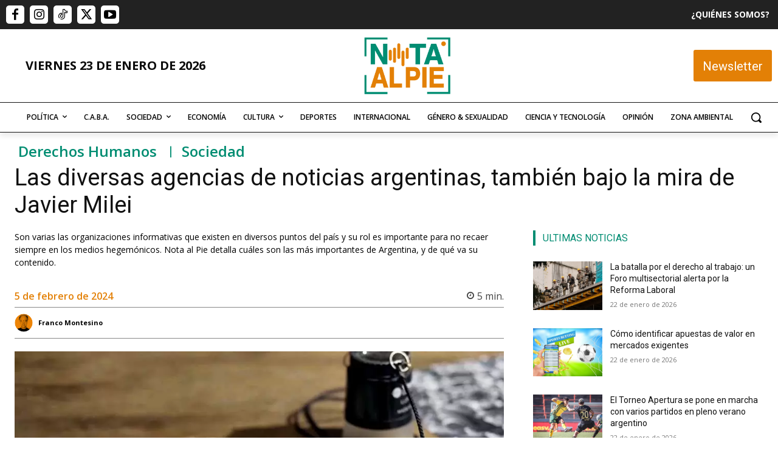

--- FILE ---
content_type: text/html; charset=UTF-8
request_url: https://www.notaalpie.com.ar/2024/02/05/las-diversas-agencias-de-noticias-argentinas-tambien-bajo-la-mira-de-javier-milei/
body_size: 49897
content:
<!doctype html >
<html lang="es" prefix="og: https://ogp.me/ns#">
<head>
    <meta charset="UTF-8" />
    <title>Las diversas agencias de noticias argentinas, también bajo la mira de Javier Milei | Nota al Pie | Noticias en contexto</title>
    <meta name="viewport" content="width=device-width, initial-scale=1.0">
    <link rel="pingback" href="https://www.notaalpie.com.ar/xmlrpc.php" />
    
<!-- Optimización para motores de búsqueda de Rank Math -  https://rankmath.com/ -->
<meta name="description" content="Son varias las agencias de noticias que existen en Argentina y su rol es importante para no recaer siempre en los medios hegemónicos."/>
<meta name="robots" content="follow, index, max-snippet:-1, max-video-preview:-1, max-image-preview:large"/>
<link rel="canonical" href="https://www.notaalpie.com.ar/2024/02/05/las-diversas-agencias-de-noticias-argentinas-tambien-bajo-la-mira-de-javier-milei/" />
<meta property="og:locale" content="es_ES" />
<meta property="og:type" content="article" />
<meta property="og:title" content="Las diversas agencias de noticias argentinas, también bajo la mira de Javier Milei | Nota al Pie | Noticias en contexto" />
<meta property="og:description" content="Son varias las agencias de noticias que existen en Argentina y su rol es importante para no recaer siempre en los medios hegemónicos." />
<meta property="og:url" content="https://www.notaalpie.com.ar/2024/02/05/las-diversas-agencias-de-noticias-argentinas-tambien-bajo-la-mira-de-javier-milei/" />
<meta property="og:site_name" content="Nota al Pie" />
<meta property="article:publisher" content="https://www.facebook.com/notaalpieok/" />
<meta property="article:tag" content="Agencias de Noticias" />
<meta property="article:tag" content="independencia informativa" />
<meta property="article:tag" content="Información" />
<meta property="article:tag" content="prensa" />
<meta property="article:section" content="Derechos Humanos" />
<meta property="og:updated_time" content="2024-03-22T00:38:26-03:00" />
<meta property="og:image" content="https://www.notaalpie.com.ar/wp-content/uploads/2024/02/Credito-Una-Mirada-Honesta-1.jpg" />
<meta property="og:image:secure_url" content="https://www.notaalpie.com.ar/wp-content/uploads/2024/02/Credito-Una-Mirada-Honesta-1.jpg" />
<meta property="og:image:width" content="950" />
<meta property="og:image:height" content="560" />
<meta property="og:image:alt" content="agencia" />
<meta property="og:image:type" content="image/jpeg" />
<meta property="article:published_time" content="2024-02-05T10:30:00-03:00" />
<meta property="article:modified_time" content="2024-03-22T00:38:26-03:00" />
<meta name="twitter:card" content="summary_large_image" />
<meta name="twitter:title" content="Las diversas agencias de noticias argentinas, también bajo la mira de Javier Milei | Nota al Pie | Noticias en contexto" />
<meta name="twitter:description" content="Son varias las agencias de noticias que existen en Argentina y su rol es importante para no recaer siempre en los medios hegemónicos." />
<meta name="twitter:site" content="@notaalpieok" />
<meta name="twitter:creator" content="@notaalpieok" />
<meta name="twitter:image" content="https://www.notaalpie.com.ar/wp-content/uploads/2024/02/Credito-Una-Mirada-Honesta-1.jpg" />
<meta name="twitter:label1" content="Escrito por" />
<meta name="twitter:data1" content="Franco Montesino" />
<meta name="twitter:label2" content="Tiempo de lectura" />
<meta name="twitter:data2" content="5 minutos" />
<script type="application/ld+json" class="rank-math-schema">{"@context":"https://schema.org","@graph":[{"@type":"Organization","@id":"https://www.notaalpie.com.ar/#organization","name":"Nota al Pie","url":"https://www.notaalpie.com.ar","sameAs":["https://www.facebook.com/notaalpieok/","https://twitter.com/notaalpieok"],"email":"editor@notaalpie.com.ar","logo":{"@type":"ImageObject","@id":"https://www.notaalpie.com.ar/#logo","url":"https://www.notaalpie.com.ar/wp-content/uploads/2022/10/Logo-Final-NAP-chico.png","contentUrl":"https://www.notaalpie.com.ar/wp-content/uploads/2022/10/Logo-Final-NAP-chico.png","caption":"Nota al Pie","inLanguage":"es","width":"500","height":"340"},"description":"Noticias de la Argentina y la regi\u00f3n desde una mirada cr\u00edtica."},{"@type":"WebSite","@id":"https://www.notaalpie.com.ar/#website","url":"https://www.notaalpie.com.ar","name":"Nota al Pie","alternateName":"NAP","publisher":{"@id":"https://www.notaalpie.com.ar/#organization"},"inLanguage":"es"},{"@type":"ImageObject","@id":"https://www.notaalpie.com.ar/wp-content/uploads/2024/02/Credito-Una-Mirada-Honesta-1.jpg","url":"https://www.notaalpie.com.ar/wp-content/uploads/2024/02/Credito-Una-Mirada-Honesta-1.jpg","width":"950","height":"560","inLanguage":"es"},{"@type":"BreadcrumbList","@id":"https://www.notaalpie.com.ar/2024/02/05/las-diversas-agencias-de-noticias-argentinas-tambien-bajo-la-mira-de-javier-milei/#breadcrumb","itemListElement":[{"@type":"ListItem","position":"1","item":{"@id":"https://www.notaalpie.com.ar","name":"Portada"}},{"@type":"ListItem","position":"2","item":{"@id":"https://www.notaalpie.com.ar/2024/02/05/las-diversas-agencias-de-noticias-argentinas-tambien-bajo-la-mira-de-javier-milei/","name":"Las diversas agencias de noticias argentinas, tambi\u00e9n bajo la mira de Javier Milei"}}]},{"@type":"WebPage","@id":"https://www.notaalpie.com.ar/2024/02/05/las-diversas-agencias-de-noticias-argentinas-tambien-bajo-la-mira-de-javier-milei/#webpage","url":"https://www.notaalpie.com.ar/2024/02/05/las-diversas-agencias-de-noticias-argentinas-tambien-bajo-la-mira-de-javier-milei/","name":"Las diversas agencias de noticias argentinas, tambi\u00e9n bajo la mira de Javier Milei | Nota al Pie | Noticias en contexto","datePublished":"2024-02-05T10:30:00-03:00","dateModified":"2024-03-22T00:38:26-03:00","isPartOf":{"@id":"https://www.notaalpie.com.ar/#website"},"primaryImageOfPage":{"@id":"https://www.notaalpie.com.ar/wp-content/uploads/2024/02/Credito-Una-Mirada-Honesta-1.jpg"},"inLanguage":"es","breadcrumb":{"@id":"https://www.notaalpie.com.ar/2024/02/05/las-diversas-agencias-de-noticias-argentinas-tambien-bajo-la-mira-de-javier-milei/#breadcrumb"}},{"@type":"Person","@id":"https://www.notaalpie.com.ar/author/francomontesino/","name":"Franco Montesino","description":"Mi principal inter\u00e9s es la cobertura de noticias vinculadas a medios de comunicaci\u00f3n alternativos y educaci\u00f3n popular. Considero clave informar sobre los avances en materia de antiespecismo para lograr una sociedad mejor. Me gusta reportar sobre acontecimientos internacionales, industria automotriz y aviaci\u00f3n. Admiro la arquitectura de Rogelio Salmona.","url":"https://www.notaalpie.com.ar/author/francomontesino/","image":{"@type":"ImageObject","@id":"https://www.notaalpie.com.ar/wp-content/uploads/2023/03/25-Franco-Montesino.png","url":"https://www.notaalpie.com.ar/wp-content/uploads/2023/03/25-Franco-Montesino.png","caption":"Franco Montesino","inLanguage":"es"}},{"@type":"NewsArticle","headline":"Las diversas agencias de noticias argentinas, tambi\u00e9n bajo la mira de Javier Milei | Nota al Pie | Noticias","keywords":"agencia,noticias","datePublished":"2024-02-05T10:30:00-03:00","dateModified":"2024-03-22T00:38:26-03:00","author":{"@id":"https://www.notaalpie.com.ar/author/francomontesino/","name":"Franco Montesino"},"publisher":{"@id":"https://www.notaalpie.com.ar/#organization"},"description":"Son varias las agencias de noticias que existen en Argentina y su rol es importante para no recaer siempre en los medios hegem\u00f3nicos.","name":"Las diversas agencias de noticias argentinas, tambi\u00e9n bajo la mira de Javier Milei | Nota al Pie | Noticias","@id":"https://www.notaalpie.com.ar/2024/02/05/las-diversas-agencias-de-noticias-argentinas-tambien-bajo-la-mira-de-javier-milei/#richSnippet","isPartOf":{"@id":"https://www.notaalpie.com.ar/2024/02/05/las-diversas-agencias-de-noticias-argentinas-tambien-bajo-la-mira-de-javier-milei/#webpage"},"image":{"@id":"https://www.notaalpie.com.ar/wp-content/uploads/2024/02/Credito-Una-Mirada-Honesta-1.jpg"},"inLanguage":"es","mainEntityOfPage":{"@id":"https://www.notaalpie.com.ar/2024/02/05/las-diversas-agencias-de-noticias-argentinas-tambien-bajo-la-mira-de-javier-milei/#webpage"}}]}</script>
<!-- /Plugin Rank Math WordPress SEO -->

<link rel='dns-prefetch' href='//static.addtoany.com' />
<link rel='dns-prefetch' href='//fonts.googleapis.com' />
<link rel="alternate" type="application/rss+xml" title="Nota al Pie | Noticias en contexto &raquo; Feed" href="https://www.notaalpie.com.ar/feed/" />
<link rel="alternate" type="application/rss+xml" title="Nota al Pie | Noticias en contexto &raquo; Feed de los comentarios" href="https://www.notaalpie.com.ar/comments/feed/" />
<link rel="alternate" title="oEmbed (JSON)" type="application/json+oembed" href="https://www.notaalpie.com.ar/wp-json/oembed/1.0/embed?url=https%3A%2F%2Fwww.notaalpie.com.ar%2F2024%2F02%2F05%2Flas-diversas-agencias-de-noticias-argentinas-tambien-bajo-la-mira-de-javier-milei%2F" />
<link rel="alternate" title="oEmbed (XML)" type="text/xml+oembed" href="https://www.notaalpie.com.ar/wp-json/oembed/1.0/embed?url=https%3A%2F%2Fwww.notaalpie.com.ar%2F2024%2F02%2F05%2Flas-diversas-agencias-de-noticias-argentinas-tambien-bajo-la-mira-de-javier-milei%2F&#038;format=xml" />
<style id='wp-img-auto-sizes-contain-inline-css' type='text/css'>
img:is([sizes=auto i],[sizes^="auto," i]){contain-intrinsic-size:3000px 1500px}
/*# sourceURL=wp-img-auto-sizes-contain-inline-css */
</style>
<style id='wp-emoji-styles-inline-css' type='text/css'>

	img.wp-smiley, img.emoji {
		display: inline !important;
		border: none !important;
		box-shadow: none !important;
		height: 1em !important;
		width: 1em !important;
		margin: 0 0.07em !important;
		vertical-align: -0.1em !important;
		background: none !important;
		padding: 0 !important;
	}
/*# sourceURL=wp-emoji-styles-inline-css */
</style>
<style id='wp-block-library-inline-css' type='text/css'>
:root{--wp-block-synced-color:#7a00df;--wp-block-synced-color--rgb:122,0,223;--wp-bound-block-color:var(--wp-block-synced-color);--wp-editor-canvas-background:#ddd;--wp-admin-theme-color:#007cba;--wp-admin-theme-color--rgb:0,124,186;--wp-admin-theme-color-darker-10:#006ba1;--wp-admin-theme-color-darker-10--rgb:0,107,160.5;--wp-admin-theme-color-darker-20:#005a87;--wp-admin-theme-color-darker-20--rgb:0,90,135;--wp-admin-border-width-focus:2px}@media (min-resolution:192dpi){:root{--wp-admin-border-width-focus:1.5px}}.wp-element-button{cursor:pointer}:root .has-very-light-gray-background-color{background-color:#eee}:root .has-very-dark-gray-background-color{background-color:#313131}:root .has-very-light-gray-color{color:#eee}:root .has-very-dark-gray-color{color:#313131}:root .has-vivid-green-cyan-to-vivid-cyan-blue-gradient-background{background:linear-gradient(135deg,#00d084,#0693e3)}:root .has-purple-crush-gradient-background{background:linear-gradient(135deg,#34e2e4,#4721fb 50%,#ab1dfe)}:root .has-hazy-dawn-gradient-background{background:linear-gradient(135deg,#faaca8,#dad0ec)}:root .has-subdued-olive-gradient-background{background:linear-gradient(135deg,#fafae1,#67a671)}:root .has-atomic-cream-gradient-background{background:linear-gradient(135deg,#fdd79a,#004a59)}:root .has-nightshade-gradient-background{background:linear-gradient(135deg,#330968,#31cdcf)}:root .has-midnight-gradient-background{background:linear-gradient(135deg,#020381,#2874fc)}:root{--wp--preset--font-size--normal:16px;--wp--preset--font-size--huge:42px}.has-regular-font-size{font-size:1em}.has-larger-font-size{font-size:2.625em}.has-normal-font-size{font-size:var(--wp--preset--font-size--normal)}.has-huge-font-size{font-size:var(--wp--preset--font-size--huge)}.has-text-align-center{text-align:center}.has-text-align-left{text-align:left}.has-text-align-right{text-align:right}.has-fit-text{white-space:nowrap!important}#end-resizable-editor-section{display:none}.aligncenter{clear:both}.items-justified-left{justify-content:flex-start}.items-justified-center{justify-content:center}.items-justified-right{justify-content:flex-end}.items-justified-space-between{justify-content:space-between}.screen-reader-text{border:0;clip-path:inset(50%);height:1px;margin:-1px;overflow:hidden;padding:0;position:absolute;width:1px;word-wrap:normal!important}.screen-reader-text:focus{background-color:#ddd;clip-path:none;color:#444;display:block;font-size:1em;height:auto;left:5px;line-height:normal;padding:15px 23px 14px;text-decoration:none;top:5px;width:auto;z-index:100000}html :where(.has-border-color){border-style:solid}html :where([style*=border-top-color]){border-top-style:solid}html :where([style*=border-right-color]){border-right-style:solid}html :where([style*=border-bottom-color]){border-bottom-style:solid}html :where([style*=border-left-color]){border-left-style:solid}html :where([style*=border-width]){border-style:solid}html :where([style*=border-top-width]){border-top-style:solid}html :where([style*=border-right-width]){border-right-style:solid}html :where([style*=border-bottom-width]){border-bottom-style:solid}html :where([style*=border-left-width]){border-left-style:solid}html :where(img[class*=wp-image-]){height:auto;max-width:100%}:where(figure){margin:0 0 1em}html :where(.is-position-sticky){--wp-admin--admin-bar--position-offset:var(--wp-admin--admin-bar--height,0px)}@media screen and (max-width:600px){html :where(.is-position-sticky){--wp-admin--admin-bar--position-offset:0px}}

/*# sourceURL=wp-block-library-inline-css */
</style><style id='wp-block-heading-inline-css' type='text/css'>
h1:where(.wp-block-heading).has-background,h2:where(.wp-block-heading).has-background,h3:where(.wp-block-heading).has-background,h4:where(.wp-block-heading).has-background,h5:where(.wp-block-heading).has-background,h6:where(.wp-block-heading).has-background{padding:1.25em 2.375em}h1.has-text-align-left[style*=writing-mode]:where([style*=vertical-lr]),h1.has-text-align-right[style*=writing-mode]:where([style*=vertical-rl]),h2.has-text-align-left[style*=writing-mode]:where([style*=vertical-lr]),h2.has-text-align-right[style*=writing-mode]:where([style*=vertical-rl]),h3.has-text-align-left[style*=writing-mode]:where([style*=vertical-lr]),h3.has-text-align-right[style*=writing-mode]:where([style*=vertical-rl]),h4.has-text-align-left[style*=writing-mode]:where([style*=vertical-lr]),h4.has-text-align-right[style*=writing-mode]:where([style*=vertical-rl]),h5.has-text-align-left[style*=writing-mode]:where([style*=vertical-lr]),h5.has-text-align-right[style*=writing-mode]:where([style*=vertical-rl]),h6.has-text-align-left[style*=writing-mode]:where([style*=vertical-lr]),h6.has-text-align-right[style*=writing-mode]:where([style*=vertical-rl]){rotate:180deg}
/*# sourceURL=https://www.notaalpie.com.ar/wp-includes/blocks/heading/style.min.css */
</style>
<style id='wp-block-image-inline-css' type='text/css'>
.wp-block-image>a,.wp-block-image>figure>a{display:inline-block}.wp-block-image img{box-sizing:border-box;height:auto;max-width:100%;vertical-align:bottom}@media not (prefers-reduced-motion){.wp-block-image img.hide{visibility:hidden}.wp-block-image img.show{animation:show-content-image .4s}}.wp-block-image[style*=border-radius] img,.wp-block-image[style*=border-radius]>a{border-radius:inherit}.wp-block-image.has-custom-border img{box-sizing:border-box}.wp-block-image.aligncenter{text-align:center}.wp-block-image.alignfull>a,.wp-block-image.alignwide>a{width:100%}.wp-block-image.alignfull img,.wp-block-image.alignwide img{height:auto;width:100%}.wp-block-image .aligncenter,.wp-block-image .alignleft,.wp-block-image .alignright,.wp-block-image.aligncenter,.wp-block-image.alignleft,.wp-block-image.alignright{display:table}.wp-block-image .aligncenter>figcaption,.wp-block-image .alignleft>figcaption,.wp-block-image .alignright>figcaption,.wp-block-image.aligncenter>figcaption,.wp-block-image.alignleft>figcaption,.wp-block-image.alignright>figcaption{caption-side:bottom;display:table-caption}.wp-block-image .alignleft{float:left;margin:.5em 1em .5em 0}.wp-block-image .alignright{float:right;margin:.5em 0 .5em 1em}.wp-block-image .aligncenter{margin-left:auto;margin-right:auto}.wp-block-image :where(figcaption){margin-bottom:1em;margin-top:.5em}.wp-block-image.is-style-circle-mask img{border-radius:9999px}@supports ((-webkit-mask-image:none) or (mask-image:none)) or (-webkit-mask-image:none){.wp-block-image.is-style-circle-mask img{border-radius:0;-webkit-mask-image:url('data:image/svg+xml;utf8,<svg viewBox="0 0 100 100" xmlns="http://www.w3.org/2000/svg"><circle cx="50" cy="50" r="50"/></svg>');mask-image:url('data:image/svg+xml;utf8,<svg viewBox="0 0 100 100" xmlns="http://www.w3.org/2000/svg"><circle cx="50" cy="50" r="50"/></svg>');mask-mode:alpha;-webkit-mask-position:center;mask-position:center;-webkit-mask-repeat:no-repeat;mask-repeat:no-repeat;-webkit-mask-size:contain;mask-size:contain}}:root :where(.wp-block-image.is-style-rounded img,.wp-block-image .is-style-rounded img){border-radius:9999px}.wp-block-image figure{margin:0}.wp-lightbox-container{display:flex;flex-direction:column;position:relative}.wp-lightbox-container img{cursor:zoom-in}.wp-lightbox-container img:hover+button{opacity:1}.wp-lightbox-container button{align-items:center;backdrop-filter:blur(16px) saturate(180%);background-color:#5a5a5a40;border:none;border-radius:4px;cursor:zoom-in;display:flex;height:20px;justify-content:center;opacity:0;padding:0;position:absolute;right:16px;text-align:center;top:16px;width:20px;z-index:100}@media not (prefers-reduced-motion){.wp-lightbox-container button{transition:opacity .2s ease}}.wp-lightbox-container button:focus-visible{outline:3px auto #5a5a5a40;outline:3px auto -webkit-focus-ring-color;outline-offset:3px}.wp-lightbox-container button:hover{cursor:pointer;opacity:1}.wp-lightbox-container button:focus{opacity:1}.wp-lightbox-container button:focus,.wp-lightbox-container button:hover,.wp-lightbox-container button:not(:hover):not(:active):not(.has-background){background-color:#5a5a5a40;border:none}.wp-lightbox-overlay{box-sizing:border-box;cursor:zoom-out;height:100vh;left:0;overflow:hidden;position:fixed;top:0;visibility:hidden;width:100%;z-index:100000}.wp-lightbox-overlay .close-button{align-items:center;cursor:pointer;display:flex;justify-content:center;min-height:40px;min-width:40px;padding:0;position:absolute;right:calc(env(safe-area-inset-right) + 16px);top:calc(env(safe-area-inset-top) + 16px);z-index:5000000}.wp-lightbox-overlay .close-button:focus,.wp-lightbox-overlay .close-button:hover,.wp-lightbox-overlay .close-button:not(:hover):not(:active):not(.has-background){background:none;border:none}.wp-lightbox-overlay .lightbox-image-container{height:var(--wp--lightbox-container-height);left:50%;overflow:hidden;position:absolute;top:50%;transform:translate(-50%,-50%);transform-origin:top left;width:var(--wp--lightbox-container-width);z-index:9999999999}.wp-lightbox-overlay .wp-block-image{align-items:center;box-sizing:border-box;display:flex;height:100%;justify-content:center;margin:0;position:relative;transform-origin:0 0;width:100%;z-index:3000000}.wp-lightbox-overlay .wp-block-image img{height:var(--wp--lightbox-image-height);min-height:var(--wp--lightbox-image-height);min-width:var(--wp--lightbox-image-width);width:var(--wp--lightbox-image-width)}.wp-lightbox-overlay .wp-block-image figcaption{display:none}.wp-lightbox-overlay button{background:none;border:none}.wp-lightbox-overlay .scrim{background-color:#fff;height:100%;opacity:.9;position:absolute;width:100%;z-index:2000000}.wp-lightbox-overlay.active{visibility:visible}@media not (prefers-reduced-motion){.wp-lightbox-overlay.active{animation:turn-on-visibility .25s both}.wp-lightbox-overlay.active img{animation:turn-on-visibility .35s both}.wp-lightbox-overlay.show-closing-animation:not(.active){animation:turn-off-visibility .35s both}.wp-lightbox-overlay.show-closing-animation:not(.active) img{animation:turn-off-visibility .25s both}.wp-lightbox-overlay.zoom.active{animation:none;opacity:1;visibility:visible}.wp-lightbox-overlay.zoom.active .lightbox-image-container{animation:lightbox-zoom-in .4s}.wp-lightbox-overlay.zoom.active .lightbox-image-container img{animation:none}.wp-lightbox-overlay.zoom.active .scrim{animation:turn-on-visibility .4s forwards}.wp-lightbox-overlay.zoom.show-closing-animation:not(.active){animation:none}.wp-lightbox-overlay.zoom.show-closing-animation:not(.active) .lightbox-image-container{animation:lightbox-zoom-out .4s}.wp-lightbox-overlay.zoom.show-closing-animation:not(.active) .lightbox-image-container img{animation:none}.wp-lightbox-overlay.zoom.show-closing-animation:not(.active) .scrim{animation:turn-off-visibility .4s forwards}}@keyframes show-content-image{0%{visibility:hidden}99%{visibility:hidden}to{visibility:visible}}@keyframes turn-on-visibility{0%{opacity:0}to{opacity:1}}@keyframes turn-off-visibility{0%{opacity:1;visibility:visible}99%{opacity:0;visibility:visible}to{opacity:0;visibility:hidden}}@keyframes lightbox-zoom-in{0%{transform:translate(calc((-100vw + var(--wp--lightbox-scrollbar-width))/2 + var(--wp--lightbox-initial-left-position)),calc(-50vh + var(--wp--lightbox-initial-top-position))) scale(var(--wp--lightbox-scale))}to{transform:translate(-50%,-50%) scale(1)}}@keyframes lightbox-zoom-out{0%{transform:translate(-50%,-50%) scale(1);visibility:visible}99%{visibility:visible}to{transform:translate(calc((-100vw + var(--wp--lightbox-scrollbar-width))/2 + var(--wp--lightbox-initial-left-position)),calc(-50vh + var(--wp--lightbox-initial-top-position))) scale(var(--wp--lightbox-scale));visibility:hidden}}
/*# sourceURL=https://www.notaalpie.com.ar/wp-includes/blocks/image/style.min.css */
</style>
<style id='wp-block-paragraph-inline-css' type='text/css'>
.is-small-text{font-size:.875em}.is-regular-text{font-size:1em}.is-large-text{font-size:2.25em}.is-larger-text{font-size:3em}.has-drop-cap:not(:focus):first-letter{float:left;font-size:8.4em;font-style:normal;font-weight:100;line-height:.68;margin:.05em .1em 0 0;text-transform:uppercase}body.rtl .has-drop-cap:not(:focus):first-letter{float:none;margin-left:.1em}p.has-drop-cap.has-background{overflow:hidden}:root :where(p.has-background){padding:1.25em 2.375em}:where(p.has-text-color:not(.has-link-color)) a{color:inherit}p.has-text-align-left[style*="writing-mode:vertical-lr"],p.has-text-align-right[style*="writing-mode:vertical-rl"]{rotate:180deg}
/*# sourceURL=https://www.notaalpie.com.ar/wp-includes/blocks/paragraph/style.min.css */
</style>
<style id='wp-block-separator-inline-css' type='text/css'>
@charset "UTF-8";.wp-block-separator{border:none;border-top:2px solid}:root :where(.wp-block-separator.is-style-dots){height:auto;line-height:1;text-align:center}:root :where(.wp-block-separator.is-style-dots):before{color:currentColor;content:"···";font-family:serif;font-size:1.5em;letter-spacing:2em;padding-left:2em}.wp-block-separator.is-style-dots{background:none!important;border:none!important}
/*# sourceURL=https://www.notaalpie.com.ar/wp-includes/blocks/separator/style.min.css */
</style>
<style id='global-styles-inline-css' type='text/css'>
:root{--wp--preset--aspect-ratio--square: 1;--wp--preset--aspect-ratio--4-3: 4/3;--wp--preset--aspect-ratio--3-4: 3/4;--wp--preset--aspect-ratio--3-2: 3/2;--wp--preset--aspect-ratio--2-3: 2/3;--wp--preset--aspect-ratio--16-9: 16/9;--wp--preset--aspect-ratio--9-16: 9/16;--wp--preset--color--black: #000000;--wp--preset--color--cyan-bluish-gray: #abb8c3;--wp--preset--color--white: #ffffff;--wp--preset--color--pale-pink: #f78da7;--wp--preset--color--vivid-red: #cf2e2e;--wp--preset--color--luminous-vivid-orange: #ff6900;--wp--preset--color--luminous-vivid-amber: #fcb900;--wp--preset--color--light-green-cyan: #7bdcb5;--wp--preset--color--vivid-green-cyan: #00d084;--wp--preset--color--pale-cyan-blue: #8ed1fc;--wp--preset--color--vivid-cyan-blue: #0693e3;--wp--preset--color--vivid-purple: #9b51e0;--wp--preset--gradient--vivid-cyan-blue-to-vivid-purple: linear-gradient(135deg,rgb(6,147,227) 0%,rgb(155,81,224) 100%);--wp--preset--gradient--light-green-cyan-to-vivid-green-cyan: linear-gradient(135deg,rgb(122,220,180) 0%,rgb(0,208,130) 100%);--wp--preset--gradient--luminous-vivid-amber-to-luminous-vivid-orange: linear-gradient(135deg,rgb(252,185,0) 0%,rgb(255,105,0) 100%);--wp--preset--gradient--luminous-vivid-orange-to-vivid-red: linear-gradient(135deg,rgb(255,105,0) 0%,rgb(207,46,46) 100%);--wp--preset--gradient--very-light-gray-to-cyan-bluish-gray: linear-gradient(135deg,rgb(238,238,238) 0%,rgb(169,184,195) 100%);--wp--preset--gradient--cool-to-warm-spectrum: linear-gradient(135deg,rgb(74,234,220) 0%,rgb(151,120,209) 20%,rgb(207,42,186) 40%,rgb(238,44,130) 60%,rgb(251,105,98) 80%,rgb(254,248,76) 100%);--wp--preset--gradient--blush-light-purple: linear-gradient(135deg,rgb(255,206,236) 0%,rgb(152,150,240) 100%);--wp--preset--gradient--blush-bordeaux: linear-gradient(135deg,rgb(254,205,165) 0%,rgb(254,45,45) 50%,rgb(107,0,62) 100%);--wp--preset--gradient--luminous-dusk: linear-gradient(135deg,rgb(255,203,112) 0%,rgb(199,81,192) 50%,rgb(65,88,208) 100%);--wp--preset--gradient--pale-ocean: linear-gradient(135deg,rgb(255,245,203) 0%,rgb(182,227,212) 50%,rgb(51,167,181) 100%);--wp--preset--gradient--electric-grass: linear-gradient(135deg,rgb(202,248,128) 0%,rgb(113,206,126) 100%);--wp--preset--gradient--midnight: linear-gradient(135deg,rgb(2,3,129) 0%,rgb(40,116,252) 100%);--wp--preset--font-size--small: 11px;--wp--preset--font-size--medium: 20px;--wp--preset--font-size--large: 32px;--wp--preset--font-size--x-large: 42px;--wp--preset--font-size--regular: 15px;--wp--preset--font-size--larger: 50px;--wp--preset--spacing--20: 0.44rem;--wp--preset--spacing--30: 0.67rem;--wp--preset--spacing--40: 1rem;--wp--preset--spacing--50: 1.5rem;--wp--preset--spacing--60: 2.25rem;--wp--preset--spacing--70: 3.38rem;--wp--preset--spacing--80: 5.06rem;--wp--preset--shadow--natural: 6px 6px 9px rgba(0, 0, 0, 0.2);--wp--preset--shadow--deep: 12px 12px 50px rgba(0, 0, 0, 0.4);--wp--preset--shadow--sharp: 6px 6px 0px rgba(0, 0, 0, 0.2);--wp--preset--shadow--outlined: 6px 6px 0px -3px rgb(255, 255, 255), 6px 6px rgb(0, 0, 0);--wp--preset--shadow--crisp: 6px 6px 0px rgb(0, 0, 0);}:where(.is-layout-flex){gap: 0.5em;}:where(.is-layout-grid){gap: 0.5em;}body .is-layout-flex{display: flex;}.is-layout-flex{flex-wrap: wrap;align-items: center;}.is-layout-flex > :is(*, div){margin: 0;}body .is-layout-grid{display: grid;}.is-layout-grid > :is(*, div){margin: 0;}:where(.wp-block-columns.is-layout-flex){gap: 2em;}:where(.wp-block-columns.is-layout-grid){gap: 2em;}:where(.wp-block-post-template.is-layout-flex){gap: 1.25em;}:where(.wp-block-post-template.is-layout-grid){gap: 1.25em;}.has-black-color{color: var(--wp--preset--color--black) !important;}.has-cyan-bluish-gray-color{color: var(--wp--preset--color--cyan-bluish-gray) !important;}.has-white-color{color: var(--wp--preset--color--white) !important;}.has-pale-pink-color{color: var(--wp--preset--color--pale-pink) !important;}.has-vivid-red-color{color: var(--wp--preset--color--vivid-red) !important;}.has-luminous-vivid-orange-color{color: var(--wp--preset--color--luminous-vivid-orange) !important;}.has-luminous-vivid-amber-color{color: var(--wp--preset--color--luminous-vivid-amber) !important;}.has-light-green-cyan-color{color: var(--wp--preset--color--light-green-cyan) !important;}.has-vivid-green-cyan-color{color: var(--wp--preset--color--vivid-green-cyan) !important;}.has-pale-cyan-blue-color{color: var(--wp--preset--color--pale-cyan-blue) !important;}.has-vivid-cyan-blue-color{color: var(--wp--preset--color--vivid-cyan-blue) !important;}.has-vivid-purple-color{color: var(--wp--preset--color--vivid-purple) !important;}.has-black-background-color{background-color: var(--wp--preset--color--black) !important;}.has-cyan-bluish-gray-background-color{background-color: var(--wp--preset--color--cyan-bluish-gray) !important;}.has-white-background-color{background-color: var(--wp--preset--color--white) !important;}.has-pale-pink-background-color{background-color: var(--wp--preset--color--pale-pink) !important;}.has-vivid-red-background-color{background-color: var(--wp--preset--color--vivid-red) !important;}.has-luminous-vivid-orange-background-color{background-color: var(--wp--preset--color--luminous-vivid-orange) !important;}.has-luminous-vivid-amber-background-color{background-color: var(--wp--preset--color--luminous-vivid-amber) !important;}.has-light-green-cyan-background-color{background-color: var(--wp--preset--color--light-green-cyan) !important;}.has-vivid-green-cyan-background-color{background-color: var(--wp--preset--color--vivid-green-cyan) !important;}.has-pale-cyan-blue-background-color{background-color: var(--wp--preset--color--pale-cyan-blue) !important;}.has-vivid-cyan-blue-background-color{background-color: var(--wp--preset--color--vivid-cyan-blue) !important;}.has-vivid-purple-background-color{background-color: var(--wp--preset--color--vivid-purple) !important;}.has-black-border-color{border-color: var(--wp--preset--color--black) !important;}.has-cyan-bluish-gray-border-color{border-color: var(--wp--preset--color--cyan-bluish-gray) !important;}.has-white-border-color{border-color: var(--wp--preset--color--white) !important;}.has-pale-pink-border-color{border-color: var(--wp--preset--color--pale-pink) !important;}.has-vivid-red-border-color{border-color: var(--wp--preset--color--vivid-red) !important;}.has-luminous-vivid-orange-border-color{border-color: var(--wp--preset--color--luminous-vivid-orange) !important;}.has-luminous-vivid-amber-border-color{border-color: var(--wp--preset--color--luminous-vivid-amber) !important;}.has-light-green-cyan-border-color{border-color: var(--wp--preset--color--light-green-cyan) !important;}.has-vivid-green-cyan-border-color{border-color: var(--wp--preset--color--vivid-green-cyan) !important;}.has-pale-cyan-blue-border-color{border-color: var(--wp--preset--color--pale-cyan-blue) !important;}.has-vivid-cyan-blue-border-color{border-color: var(--wp--preset--color--vivid-cyan-blue) !important;}.has-vivid-purple-border-color{border-color: var(--wp--preset--color--vivid-purple) !important;}.has-vivid-cyan-blue-to-vivid-purple-gradient-background{background: var(--wp--preset--gradient--vivid-cyan-blue-to-vivid-purple) !important;}.has-light-green-cyan-to-vivid-green-cyan-gradient-background{background: var(--wp--preset--gradient--light-green-cyan-to-vivid-green-cyan) !important;}.has-luminous-vivid-amber-to-luminous-vivid-orange-gradient-background{background: var(--wp--preset--gradient--luminous-vivid-amber-to-luminous-vivid-orange) !important;}.has-luminous-vivid-orange-to-vivid-red-gradient-background{background: var(--wp--preset--gradient--luminous-vivid-orange-to-vivid-red) !important;}.has-very-light-gray-to-cyan-bluish-gray-gradient-background{background: var(--wp--preset--gradient--very-light-gray-to-cyan-bluish-gray) !important;}.has-cool-to-warm-spectrum-gradient-background{background: var(--wp--preset--gradient--cool-to-warm-spectrum) !important;}.has-blush-light-purple-gradient-background{background: var(--wp--preset--gradient--blush-light-purple) !important;}.has-blush-bordeaux-gradient-background{background: var(--wp--preset--gradient--blush-bordeaux) !important;}.has-luminous-dusk-gradient-background{background: var(--wp--preset--gradient--luminous-dusk) !important;}.has-pale-ocean-gradient-background{background: var(--wp--preset--gradient--pale-ocean) !important;}.has-electric-grass-gradient-background{background: var(--wp--preset--gradient--electric-grass) !important;}.has-midnight-gradient-background{background: var(--wp--preset--gradient--midnight) !important;}.has-small-font-size{font-size: var(--wp--preset--font-size--small) !important;}.has-medium-font-size{font-size: var(--wp--preset--font-size--medium) !important;}.has-large-font-size{font-size: var(--wp--preset--font-size--large) !important;}.has-x-large-font-size{font-size: var(--wp--preset--font-size--x-large) !important;}
/*# sourceURL=global-styles-inline-css */
</style>

<style id='classic-theme-styles-inline-css' type='text/css'>
/*! This file is auto-generated */
.wp-block-button__link{color:#fff;background-color:#32373c;border-radius:9999px;box-shadow:none;text-decoration:none;padding:calc(.667em + 2px) calc(1.333em + 2px);font-size:1.125em}.wp-block-file__button{background:#32373c;color:#fff;text-decoration:none}
/*# sourceURL=/wp-includes/css/classic-themes.min.css */
</style>
<link rel='stylesheet' id='lbwps-styles-photoswipe5-main-css' href='https://www.notaalpie.com.ar/wp-content/plugins/lightbox-photoswipe/assets/ps5/styles/main.css?ver=5.7.3' type='text/css' media='all' />
<link rel='stylesheet' id='parent-style-css' href='https://www.notaalpie.com.ar/wp-content/themes/Newspaper/style.css?ver=6.9' type='text/css' media='all' />
<link rel='stylesheet' id='child-style-css' href='https://www.notaalpie.com.ar/wp-content/themes/newspaper-child/style.css?ver=6.9' type='text/css' media='all' />
<link rel='stylesheet' id='td-plugin-multi-purpose-css' href='https://www.notaalpie.com.ar/wp-content/plugins/td-composer/td-multi-purpose/style.css?ver=7cd248d7ca13c255207c3f8b916c3f00' type='text/css' media='all' />
<link rel='stylesheet' id='google-fonts-style-css' href='https://fonts.googleapis.com/css?family=Open+Sans%3A400%2C600%2C700%2C300%7CRoboto%3A400%2C600%2C700%2C300&#038;display=swap&#038;ver=12.7.3' type='text/css' media='all' />
<link rel='stylesheet' id='font_awesome-css' href='https://www.notaalpie.com.ar/wp-content/plugins/td-composer/assets/fonts/font-awesome/font-awesome.css?ver=7cd248d7ca13c255207c3f8b916c3f00' type='text/css' media='all' />
<link rel='stylesheet' id='td-theme-css' href='https://www.notaalpie.com.ar/wp-content/themes/newspaper-child/style.css?ver=1.0' type='text/css' media='all' />
<style id='td-theme-inline-css' type='text/css'>@media (max-width:767px){.td-header-desktop-wrap{display:none}}@media (min-width:767px){.td-header-mobile-wrap{display:none}}</style>
<link rel='stylesheet' id='addtoany-css' href='https://www.notaalpie.com.ar/wp-content/plugins/add-to-any/addtoany.min.css?ver=1.16' type='text/css' media='all' />
<link rel='stylesheet' id='td-legacy-framework-front-style-css' href='https://www.notaalpie.com.ar/wp-content/plugins/td-composer/legacy/Newspaper/assets/css/td_legacy_main.css?ver=7cd248d7ca13c255207c3f8b916c3f00' type='text/css' media='all' />
<link rel='stylesheet' id='tdb_style_cloud_templates_front-css' href='https://www.notaalpie.com.ar/wp-content/plugins/td-cloud-library/assets/css/tdb_main.css?ver=6127d3b6131f900b2e62bb855b13dc3b' type='text/css' media='all' />
<script type="text/javascript" id="addtoany-core-js-before">
/* <![CDATA[ */
window.a2a_config=window.a2a_config||{};a2a_config.callbacks=[];a2a_config.overlays=[];a2a_config.templates={};a2a_localize = {
	Share: "Compartir",
	Save: "Guardar",
	Subscribe: "Suscribir",
	Email: "Correo electrónico",
	Bookmark: "Marcador",
	ShowAll: "Mostrar todo",
	ShowLess: "Mostrar menos",
	FindServices: "Encontrar servicio(s)",
	FindAnyServiceToAddTo: "Encuentra al instante cualquier servicio para añadir a",
	PoweredBy: "Funciona con",
	ShareViaEmail: "Compartir por correo electrónico",
	SubscribeViaEmail: "Suscribirse a través de correo electrónico",
	BookmarkInYourBrowser: "Añadir a marcadores de tu navegador",
	BookmarkInstructions: "Presiona «Ctrl+D» o «\u2318+D» para añadir esta página a marcadores",
	AddToYourFavorites: "Añadir a tus favoritos",
	SendFromWebOrProgram: "Enviar desde cualquier dirección o programa de correo electrónico ",
	EmailProgram: "Programa de correo electrónico",
	More: "Más&#8230;",
	ThanksForSharing: "¡Gracias por compartir!",
	ThanksForFollowing: "¡Gracias por seguirnos!"
};


//# sourceURL=addtoany-core-js-before
/* ]]> */
</script>
<script type="text/javascript" defer src="https://static.addtoany.com/menu/page.js" id="addtoany-core-js"></script>
<script type="text/javascript" src="https://www.notaalpie.com.ar/wp-includes/js/jquery/jquery.min.js?ver=3.7.1" id="jquery-core-js"></script>
<script type="text/javascript" src="https://www.notaalpie.com.ar/wp-includes/js/jquery/jquery-migrate.min.js?ver=3.4.1" id="jquery-migrate-js"></script>
<script type="text/javascript" defer src="https://www.notaalpie.com.ar/wp-content/plugins/add-to-any/addtoany.min.js?ver=1.1" id="addtoany-jquery-js"></script>
<link rel="EditURI" type="application/rsd+xml" title="RSD" href="https://www.notaalpie.com.ar/xmlrpc.php?rsd" />
<meta name="generator" content="WordPress 6.9" />
<link rel='shortlink' href='https://www.notaalpie.com.ar/?p=161025' />
		<script type="text/javascript">
				(function(c,l,a,r,i,t,y){
					c[a]=c[a]||function(){(c[a].q=c[a].q||[]).push(arguments)};t=l.createElement(r);t.async=1;
					t.src="https://www.clarity.ms/tag/"+i+"?ref=wordpress";y=l.getElementsByTagName(r)[0];y.parentNode.insertBefore(t,y);
				})(window, document, "clarity", "script", "giaswoo6yr");
		</script>
		<!--buffer start custom--!>
<!--start callback custom--!>

    <script>
        window.tdb_global_vars = {"wpRestUrl":"https:\/\/www.notaalpie.com.ar\/wp-json\/","permalinkStructure":"\/%year%\/%monthnum%\/%day%\/%postname%\/"};
        window.tdb_p_autoload_vars = {"isAjax":false,"isAdminBarShowing":false,"autoloadStatus":"off","origPostEditUrl":null};
    </script>
    
    <style id="tdb-global-colors">:root{--accent-color:#fff;--tt-accent-color:#E4A41E;--tt-hover:#504BDC;--tt-gray-dark:#777777;--tt-extra-color:#f4f4f4;--tt-primary-color:#000000}</style>

    
	            <style id="tdb-global-fonts">
                
:root{--tt-secondary:Merriweather;--tt-extra:Red Hat Display;--tt-primary-font:Epilogue;}
            </style>
                  <meta name="onesignal" content="wordpress-plugin"/>
            <script>

      window.OneSignalDeferred = window.OneSignalDeferred || [];

      OneSignalDeferred.push(function(OneSignal) {
        var oneSignal_options = {};
        window._oneSignalInitOptions = oneSignal_options;

        oneSignal_options['serviceWorkerParam'] = { scope: '/wp-content/plugins/onesignal-free-web-push-notifications/sdk_files/push/onesignal/' };
oneSignal_options['serviceWorkerPath'] = 'OneSignalSDKWorker.js';

        OneSignal.Notifications.setDefaultUrl("https://www.notaalpie.com.ar");

        oneSignal_options['wordpress'] = true;
oneSignal_options['appId'] = '7cf0b962-e856-4bcd-a27b-b4055192bf3f';
oneSignal_options['allowLocalhostAsSecureOrigin'] = true;
oneSignal_options['welcomeNotification'] = { };
oneSignal_options['welcomeNotification']['title'] = "";
oneSignal_options['welcomeNotification']['message'] = "Gracias por Subscribirte";
oneSignal_options['path'] = "https://www.notaalpie.com.ar/wp-content/plugins/onesignal-free-web-push-notifications/sdk_files/";
oneSignal_options['safari_web_id'] = "web.onesignal.auto.2068edc0-2ec7-4d8d-bc37-83913e3acbff";
oneSignal_options['promptOptions'] = { };
oneSignal_options['promptOptions']['actionMessage'] = "Nos encantaría mantenerte informado 24/7 en todo momento y en todo lugar.";
oneSignal_options['promptOptions']['acceptButtonText'] = "ME ENCANTARÍA";
oneSignal_options['promptOptions']['cancelButtonText'] = "NO, GRACIAS";
oneSignal_options['notifyButton'] = { };
oneSignal_options['notifyButton']['enable'] = true;
oneSignal_options['notifyButton']['position'] = 'bottom-right';
oneSignal_options['notifyButton']['theme'] = 'default';
oneSignal_options['notifyButton']['size'] = 'medium';
oneSignal_options['notifyButton']['showCredit'] = true;
oneSignal_options['notifyButton']['text'] = {};
oneSignal_options['notifyButton']['text']['tip.state.unsubscribed'] = 'Subscribite a nuestras alertas';
oneSignal_options['notifyButton']['text']['tip.state.subscribed'] = 'Ya estás subscripto';
oneSignal_options['notifyButton']['text']['tip.state.blocked'] = 'notificaciones bloqueadas';
oneSignal_options['notifyButton']['text']['message.action.subscribed'] = 'Gracias por subscribirte';
oneSignal_options['notifyButton']['text']['message.action.resubscribed'] = 'Subscripción renovada';
oneSignal_options['notifyButton']['text']['message.action.unsubscribed'] = 'Te has desubscripto ya no recibiras alertas';
oneSignal_options['notifyButton']['text']['dialog.main.button.subscribe'] = 'SUBSCRIBITE A LAS ALERTAS';
oneSignal_options['notifyButton']['text']['dialog.main.button.unsubscribe'] = 'Desubscribirse';
oneSignal_options['notifyButton']['offset'] = {};
oneSignal_options['notifyButton']['offset']['bottom'] = '50px';
oneSignal_options['notifyButton']['offset']['right'] = '5px';
              OneSignal.init(window._oneSignalInitOptions);
              OneSignal.Slidedown.promptPush()      });

      function documentInitOneSignal() {
        var oneSignal_elements = document.getElementsByClassName("OneSignal-prompt");

        var oneSignalLinkClickHandler = function(event) { OneSignal.Notifications.requestPermission(); event.preventDefault(); };        for(var i = 0; i < oneSignal_elements.length; i++)
          oneSignal_elements[i].addEventListener('click', oneSignalLinkClickHandler, false);
      }

      if (document.readyState === 'complete') {
           documentInitOneSignal();
      }
      else {
           window.addEventListener("load", function(event){
               documentInitOneSignal();
          });
      }
    </script>

<!-- JS generated by theme -->

<script type="text/javascript" id="td-generated-header-js">
    
    

	    var tdBlocksArray = []; //here we store all the items for the current page

	    // td_block class - each ajax block uses a object of this class for requests
	    function tdBlock() {
		    this.id = '';
		    this.block_type = 1; //block type id (1-234 etc)
		    this.atts = '';
		    this.td_column_number = '';
		    this.td_current_page = 1; //
		    this.post_count = 0; //from wp
		    this.found_posts = 0; //from wp
		    this.max_num_pages = 0; //from wp
		    this.td_filter_value = ''; //current live filter value
		    this.is_ajax_running = false;
		    this.td_user_action = ''; // load more or infinite loader (used by the animation)
		    this.header_color = '';
		    this.ajax_pagination_infinite_stop = ''; //show load more at page x
	    }

        // td_js_generator - mini detector
        ( function () {
            var htmlTag = document.getElementsByTagName("html")[0];

	        if ( navigator.userAgent.indexOf("MSIE 10.0") > -1 ) {
                htmlTag.className += ' ie10';
            }

            if ( !!navigator.userAgent.match(/Trident.*rv\:11\./) ) {
                htmlTag.className += ' ie11';
            }

	        if ( navigator.userAgent.indexOf("Edge") > -1 ) {
                htmlTag.className += ' ieEdge';
            }

            if ( /(iPad|iPhone|iPod)/g.test(navigator.userAgent) ) {
                htmlTag.className += ' td-md-is-ios';
            }

            var user_agent = navigator.userAgent.toLowerCase();
            if ( user_agent.indexOf("android") > -1 ) {
                htmlTag.className += ' td-md-is-android';
            }

            if ( -1 !== navigator.userAgent.indexOf('Mac OS X')  ) {
                htmlTag.className += ' td-md-is-os-x';
            }

            if ( /chrom(e|ium)/.test(navigator.userAgent.toLowerCase()) ) {
               htmlTag.className += ' td-md-is-chrome';
            }

            if ( -1 !== navigator.userAgent.indexOf('Firefox') ) {
                htmlTag.className += ' td-md-is-firefox';
            }

            if ( -1 !== navigator.userAgent.indexOf('Safari') && -1 === navigator.userAgent.indexOf('Chrome') ) {
                htmlTag.className += ' td-md-is-safari';
            }

            if( -1 !== navigator.userAgent.indexOf('IEMobile') ){
                htmlTag.className += ' td-md-is-iemobile';
            }

        })();

        var tdLocalCache = {};

        ( function () {
            "use strict";

            tdLocalCache = {
                data: {},
                remove: function (resource_id) {
                    delete tdLocalCache.data[resource_id];
                },
                exist: function (resource_id) {
                    return tdLocalCache.data.hasOwnProperty(resource_id) && tdLocalCache.data[resource_id] !== null;
                },
                get: function (resource_id) {
                    return tdLocalCache.data[resource_id];
                },
                set: function (resource_id, cachedData) {
                    tdLocalCache.remove(resource_id);
                    tdLocalCache.data[resource_id] = cachedData;
                }
            };
        })();

    
    
var td_viewport_interval_list=[{"limitBottom":767,"sidebarWidth":228},{"limitBottom":1018,"sidebarWidth":300},{"limitBottom":1140,"sidebarWidth":324}];
var td_animation_stack_effect="type0";
var tds_animation_stack=true;
var td_animation_stack_specific_selectors=".entry-thumb, img, .td-lazy-img";
var td_animation_stack_general_selectors=".td-animation-stack img, .td-animation-stack .entry-thumb, .post img, .td-animation-stack .td-lazy-img";
var tdc_is_installed="yes";
var tdc_domain_active=false;
var td_ajax_url="https:\/\/www.notaalpie.com.ar\/wp-admin\/admin-ajax.php?td_theme_name=Newspaper&v=12.7.3";
var td_get_template_directory_uri="https:\/\/www.notaalpie.com.ar\/wp-content\/plugins\/td-composer\/legacy\/common";
var tds_snap_menu="";
var tds_logo_on_sticky="";
var tds_header_style="";
var td_please_wait="Por favor espera...";
var td_email_user_pass_incorrect="Usuario o contrase\u00f1a incorrecta!";
var td_email_user_incorrect="Correo electr\u00f3nico o nombre de usuario incorrecto!";
var td_email_incorrect="Email incorrecto!";
var td_user_incorrect="Username incorrect!";
var td_email_user_empty="Email or username empty!";
var td_pass_empty="Pass empty!";
var td_pass_pattern_incorrect="Invalid Pass Pattern!";
var td_retype_pass_incorrect="Retyped Pass incorrect!";
var tds_more_articles_on_post_enable="";
var tds_more_articles_on_post_time_to_wait="";
var tds_more_articles_on_post_pages_distance_from_top=0;
var tds_captcha="";
var tds_theme_color_site_wide="#008c72";
var tds_smart_sidebar="";
var tdThemeName="Newspaper";
var tdThemeNameWl="Newspaper";
var td_magnific_popup_translation_tPrev="Anterior (tecla de flecha izquierda)";
var td_magnific_popup_translation_tNext="Siguiente (tecla de flecha derecha)";
var td_magnific_popup_translation_tCounter="%curr% de %total%";
var td_magnific_popup_translation_ajax_tError="El contenido de %url% no pudo cargarse.";
var td_magnific_popup_translation_image_tError="La imagen #%curr% no pudo cargarse.";
var tdBlockNonce="5cdfb87844";
var tdMobileMenu="enabled";
var tdMobileSearch="enabled";
var tdDateNamesI18n={"month_names":["enero","febrero","marzo","abril","mayo","junio","julio","agosto","septiembre","octubre","noviembre","diciembre"],"month_names_short":["Ene","Feb","Mar","Abr","May","Jun","Jul","Ago","Sep","Oct","Nov","Dic"],"day_names":["domingo","lunes","martes","mi\u00e9rcoles","jueves","viernes","s\u00e1bado"],"day_names_short":["Dom","Lun","Mar","Mi\u00e9","Jue","Vie","S\u00e1b"]};
var tdb_modal_confirm="Ahorrar";
var tdb_modal_cancel="Cancelar";
var tdb_modal_confirm_alt="S\u00ed";
var tdb_modal_cancel_alt="No";
var td_deploy_mode="deploy";
var td_ad_background_click_link="";
var td_ad_background_click_target="";
</script>


<!-- Header style compiled by theme -->

<style>body{background-color:#ffffff}#td-mobile-nav,#td-mobile-nav .wpb_button,.td-search-wrap-mob{font-family:"Open Sans"}.td-page-title,.td-category-title-holder .td-page-title{font-family:"Open Sans"}.td-page-content p,.td-page-content li,.td-page-content .td_block_text_with_title,.wpb_text_column p{font-family:"Open Sans"}.td-page-content h1,.wpb_text_column h1{font-family:"Open Sans"}.td-page-content h2,.wpb_text_column h2{font-family:"Open Sans"}.td-page-content h3,.wpb_text_column h3{font-family:"Open Sans"}.td-page-content h4,.wpb_text_column h4{font-family:"Open Sans"}.td-page-content h5,.wpb_text_column h5{font-family:"Open Sans"}.td-page-content h6,.wpb_text_column h6{font-family:"Open Sans"}body,p{font-family:"Open Sans"}.td-loader-gif{background-color:#e27c00}:root{--td_excl_label:'EXCLUSIVO';--td_theme_color:#008c72;--td_slider_text:rgba(0,140,114,0.7);--td_container_transparent:transparent;--td_header_color:#ffffff;--td_mobile_gradient_one_mob:#000000;--td_mobile_gradient_two_mob:#000000;--td_mobile_text_active_color:#008c72}</style>

<meta name="description" content="Te contamos lo que no se dice. Te mostramos lo que no se ve. Nota al Pie, noticias de la Argentina y la región desde una mirada crítica.">
<meta name="viewport" content="width=device-width, initial-scale=1.0, maximum-scale=10.0, user-scalable=1">
<meta name="google-site-verification" content="U3uqzy7oN-eBtNXgLQn74LvaLm8Dd9c7oYYQ0QyUlf0">
<!-- Global site tag (gtag.js) - Google Analytics -->
<script defer src="https://www.googletagmanager.com/gtag/js?id=UA-193546272-1"></script>
<script defer>
  window.dataLayer = window.dataLayer || [];
  function gtag(){dataLayer.push(arguments);}
  gtag('js', new Date());
  gtag('config', 'UA-193546272-1');
</script>
<!-- Google Adsense -->
<script async src="https://pagead2.googlesyndication.com/pagead/js/adsbygoogle.js?client=ca-pub-7410680973467417"
     crossorigin="anonymous"></script>

<script>
  (function(w, d, t, h, s, n) {
    w.FlodeskObject = n;
    var fn = function() {
      (w[n].q = w[n].q || []).push(arguments);
    };
    w[n] = w[n] || fn;
    var f = d.getElementsByTagName(t)[0];
    var v = '?v=' + Math.floor(new Date().getTime() / (120 * 1000)) * 60;
    var sm = d.createElement(t);
    sm.async = true;
    sm.type = 'module';
    sm.src = h + s + '.mjs' + v;
    f.parentNode.insertBefore(sm, f);
    var sn = d.createElement(t);
    sn.async = true;
    sn.noModule = true;
    sn.src = h + s + '.js' + v;
    f.parentNode.insertBefore(sn, f);
  })(window, document, 'script', 'https://assets.flodesk.com', '/universal', 'fd');
</script>

<script>
  window.fd('form', {
    formId: '65e8abe721c4d911c19b42d1',
    containerEl: '#fd-form-65e8abe721c4d911c19b42d1'
  });
</script><link rel="icon" href="https://www.notaalpie.com.ar/wp-content/uploads/2021/03/cropped-Smbl-NAPsf-32x32.png" sizes="32x32" />
<link rel="icon" href="https://www.notaalpie.com.ar/wp-content/uploads/2021/03/cropped-Smbl-NAPsf-192x192.png" sizes="192x192" />
<link rel="apple-touch-icon" href="https://www.notaalpie.com.ar/wp-content/uploads/2021/03/cropped-Smbl-NAPsf-180x180.png" />
<meta name="msapplication-TileImage" content="https://www.notaalpie.com.ar/wp-content/uploads/2021/03/cropped-Smbl-NAPsf-270x270.png" />

<!-- Button style compiled by theme -->

<style>.tdm-btn-style1{background-color:#008c72}.tdm-btn-style2:before{border-color:#008c72}.tdm-btn-style2{color:#008c72}.tdm-btn-style3{-webkit-box-shadow:0 2px 16px #008c72;-moz-box-shadow:0 2px 16px #008c72;box-shadow:0 2px 16px #008c72}.tdm-btn-style3:hover{-webkit-box-shadow:0 4px 26px #008c72;-moz-box-shadow:0 4px 26px #008c72;box-shadow:0 4px 26px #008c72}</style>

	<style id="tdw-css-placeholder">.tdi_89 .wpb_wrapper{display:flex!important}.tdi_84 .wpb_wrapper{text-align:center!important}</style></head>

<body class="wp-singular post-template-default single single-post postid-161025 single-format-standard wp-theme-Newspaper wp-child-theme-newspaper-child metaslider-plugin las-diversas-agencias-de-noticias-argentinas-tambien-bajo-la-mira-de-javier-milei global-block-template-1 tdb_template_167995 tdb-template  tdc-header-template  tdc-footer-template td-animation-stack-type0 td-full-layout" itemscope="itemscope" itemtype="https://schema.org/WebPage">

    <div class="td-scroll-up" data-style="style1"><i class="td-icon-menu-up"></i></div>
    <div class="td-menu-background" style="visibility:hidden"></div>
<div id="td-mobile-nav" style="visibility:hidden">
    <div class="td-mobile-container">
        <!-- mobile menu top section -->
        <div class="td-menu-socials-wrap">
            <!-- socials -->
            <div class="td-menu-socials">
                            </div>
            <!-- close button -->
            <div class="td-mobile-close">
                <span><i class="td-icon-close-mobile"></i></span>
            </div>
        </div>

        <!-- login section -->
        
        <!-- menu section -->
        <div class="td-mobile-content">
            <div class="menu-nuevo-menu-container"><ul id="menu-nuevo-menu-2" class="td-mobile-main-menu"><li class="menu-item menu-item-type-taxonomy menu-item-object-category menu-item-has-children menu-item-first menu-item-145322"><a href="https://www.notaalpie.com.ar/category/politica/">Política<i class="td-icon-menu-right td-element-after"></i></a>
<ul class="sub-menu">
	<li class="menu-item menu-item-type-taxonomy menu-item-object-category menu-item-145328"><a href="https://www.notaalpie.com.ar/category/editorial/">Editorial</a></li>
	<li class="menu-item menu-item-type-taxonomy menu-item-object-category menu-item-145330"><a href="https://www.notaalpie.com.ar/category/gremiales/">Gremiales</a></li>
</ul>
</li>
<li class="menu-item menu-item-type-taxonomy menu-item-object-category menu-item-182109"><a href="https://www.notaalpie.com.ar/category/caba/">C.A.B.A.</a></li>
<li class="menu-item menu-item-type-taxonomy menu-item-object-category current-post-ancestor current-menu-parent current-post-parent menu-item-has-children menu-item-145323"><a href="https://www.notaalpie.com.ar/category/sociedad/">Sociedad<i class="td-icon-menu-right td-element-after"></i></a>
<ul class="sub-menu">
	<li class="menu-item menu-item-type-taxonomy menu-item-object-category current-post-ancestor current-menu-parent current-post-parent menu-item-145332"><a href="https://www.notaalpie.com.ar/category/derechos-humanos/">Derechos Humanos</a></li>
	<li class="menu-item menu-item-type-taxonomy menu-item-object-category menu-item-145334"><a href="https://www.notaalpie.com.ar/category/efemerides/">Efemérides</a></li>
	<li class="menu-item menu-item-type-taxonomy menu-item-object-category menu-item-145331"><a href="https://www.notaalpie.com.ar/category/cuidado-salud/">Cuidándonos</a></li>
	<li class="menu-item menu-item-type-taxonomy menu-item-object-category menu-item-145336"><a href="https://www.notaalpie.com.ar/category/movimiento-estudiantil/">Movimiento Estudiantil</a></li>
	<li class="menu-item menu-item-type-taxonomy menu-item-object-category menu-item-145333"><a href="https://www.notaalpie.com.ar/category/educacion/">Educación</a></li>
	<li class="menu-item menu-item-type-taxonomy menu-item-object-category menu-item-145337"><a href="https://www.notaalpie.com.ar/category/pueblos-originarios/">Pueblos Originarios</a></li>
	<li class="menu-item menu-item-type-taxonomy menu-item-object-category menu-item-145335"><a href="https://www.notaalpie.com.ar/category/fact-checking/">Fact-Checking</a></li>
</ul>
</li>
<li class="menu-item menu-item-type-taxonomy menu-item-object-category menu-item-145321"><a href="https://www.notaalpie.com.ar/category/economia/">Economía</a></li>
<li class="menu-item menu-item-type-taxonomy menu-item-object-category menu-item-has-children menu-item-145319"><a href="https://www.notaalpie.com.ar/category/cultura/">Cultura<i class="td-icon-menu-right td-element-after"></i></a>
<ul class="sub-menu">
	<li class="menu-item menu-item-type-taxonomy menu-item-object-category menu-item-145338"><a href="https://www.notaalpie.com.ar/category/fotogaleria/">#Fotogalerías</a></li>
	<li class="menu-item menu-item-type-taxonomy menu-item-object-category menu-item-145339"><a href="https://www.notaalpie.com.ar/category/turismo/">Turismo</a></li>
</ul>
</li>
<li class="menu-item menu-item-type-taxonomy menu-item-object-category menu-item-145320"><a href="https://www.notaalpie.com.ar/category/deportes/">Deportes</a></li>
<li class="menu-item menu-item-type-taxonomy menu-item-object-category menu-item-145326"><a href="https://www.notaalpie.com.ar/category/internacional/">Internacional</a></li>
<li class="menu-item menu-item-type-taxonomy menu-item-object-category menu-item-145325"><a href="https://www.notaalpie.com.ar/category/genero-sexualidad/">Género &amp; Sexualidad</a></li>
<li class="menu-item menu-item-type-taxonomy menu-item-object-category menu-item-145324"><a href="https://www.notaalpie.com.ar/category/ciencia/">Ciencia y Tecnología</a></li>
<li class="menu-item menu-item-type-taxonomy menu-item-object-category menu-item-145327"><a href="https://www.notaalpie.com.ar/category/nota-de-opinion/">Opinión</a></li>
<li class="menu-item menu-item-type-taxonomy menu-item-object-category menu-item-145340"><a href="https://www.notaalpie.com.ar/category/ambiente/">Zona Ambiental</a></li>
</ul></div>        </div>
    </div>

    <!-- register/login section -->
    </div><div class="td-search-background" style="visibility:hidden"></div>
<div class="td-search-wrap-mob" style="visibility:hidden">
	<div class="td-drop-down-search">
		<form method="get" class="td-search-form" action="https://www.notaalpie.com.ar/">
			<!-- close button -->
			<div class="td-search-close">
				<span><i class="td-icon-close-mobile"></i></span>
			</div>
			<div role="search" class="td-search-input">
				<span>Buscar</span>
				<input id="td-header-search-mob" type="text" value="" name="s" autocomplete="off" />
			</div>
		</form>
		<div id="td-aj-search-mob" class="td-ajax-search-flex"></div>
	</div>
</div>
    <div id="td-outer-wrap" class="td-theme-wrap">

                    <div class="td-header-template-wrap" style="position: relative">
                                <div class="td-header-mobile-wrap ">
                    <div id="tdi_1" class="tdc-zone"><div class="tdc_zone tdi_2  wpb_row td-pb-row tdc-element-style"  >
<style scoped>.tdi_2{min-height:0}@media (max-width:767px){.tdi_2:before{content:'';display:block;width:100vw;height:100%;position:absolute;left:50%;transform:translateX(-50%);box-shadow:0px 6px 8px 0px rgba(0,0,0,0.08);z-index:20;pointer-events:none}@media (max-width:767px){.tdi_2:before{width:100%}}}@media (max-width:767px){.tdi_2{position:relative}}</style>
<div class="tdi_1_rand_style td-element-style" ><style>@media (max-width:767px){.tdi_1_rand_style{background-color:#222222!important}}</style></div><div id="tdi_3" class="tdc-row"><div class="vc_row tdi_4  wpb_row td-pb-row tdc-element-style" >
<style scoped>.tdi_4,.tdi_4 .tdc-columns{min-height:0}.tdi_4,.tdi_4 .tdc-columns{display:block}.tdi_4 .tdc-columns{width:100%}.tdi_4:before,.tdi_4:after{display:table}@media (max-width:767px){@media (min-width:768px){.tdi_4{margin-left:-0px;margin-right:-0px}.tdi_4 .tdc-row-video-background-error,.tdi_4>.vc_column,.tdi_4>.tdc-columns>.vc_column{padding-left:0px;padding-right:0px}}}@media (max-width:767px){.tdi_4{position:relative}}</style>
<div class="tdi_3_rand_style td-element-style" ><style>@media (max-width:767px){.tdi_3_rand_style{background-color:#ffffff!important}}</style></div><div class="vc_column tdi_6  wpb_column vc_column_container tdc-column td-pb-span4">
<style scoped>.tdi_6{vertical-align:baseline}.tdi_6>.wpb_wrapper,.tdi_6>.wpb_wrapper>.tdc-elements{display:block}.tdi_6>.wpb_wrapper>.tdc-elements{width:100%}.tdi_6>.wpb_wrapper>.vc_row_inner{width:auto}.tdi_6>.wpb_wrapper{width:auto;height:auto}@media (max-width:767px){.tdi_6{vertical-align:middle}}@media (max-width:767px){.tdi_6{width:20%!important;display:inline-block!important}}</style><div class="wpb_wrapper" ><div class="td_block_wrap tdb_mobile_menu tdi_7 td-pb-border-top td_block_template_1 tdb-header-align"  data-td-block-uid="tdi_7" >
<style>@media (max-width:767px){.tdi_7{margin-top:2px!important;margin-left:-13px!important}}</style>
<style>.tdb-header-align{vertical-align:middle}.tdb_mobile_menu{margin-bottom:0;clear:none}.tdb_mobile_menu a{display:inline-block!important;position:relative;text-align:center;color:var(--td_theme_color,#4db2ec)}.tdb_mobile_menu a>span{display:flex;align-items:center;justify-content:center}.tdb_mobile_menu svg{height:auto}.tdb_mobile_menu svg,.tdb_mobile_menu svg *{fill:var(--td_theme_color,#4db2ec)}#tdc-live-iframe .tdb_mobile_menu a{pointer-events:none}.td-menu-mob-open-menu{overflow:hidden}.td-menu-mob-open-menu #td-outer-wrap{position:static}.tdi_7{display:inline-block}.tdi_7 .tdb-mobile-menu-button i{font-size:22px;width:55px;height:55px;line-height:55px}.tdi_7 .tdb-mobile-menu-button svg{width:22px}.tdi_7 .tdb-mobile-menu-button .tdb-mobile-menu-icon-svg{width:55px;height:55px}.tdi_7 .tdb-mobile-menu-button{color:#000000}.tdi_7 .tdb-mobile-menu-button svg,.tdi_7 .tdb-mobile-menu-button svg *{fill:#000000}.tdi_7 .tdb-mobile-menu-button:hover{color:#008d72}.tdi_7 .tdb-mobile-menu-button:hover svg,.tdi_7 .tdb-mobile-menu-button:hover svg *{fill:#008d72}@media (max-width:767px){.tdi_7 .tdb-mobile-menu-button i{font-size:27px;width:54px;height:54px;line-height:54px}.tdi_7 .tdb-mobile-menu-button svg{width:27px}.tdi_7 .tdb-mobile-menu-button .tdb-mobile-menu-icon-svg{width:54px;height:54px}}</style><div class="tdb-block-inner td-fix-index"><span class="tdb-mobile-menu-button"><i class="tdb-mobile-menu-icon td-icon-mobile"></i></span></div></div> <!-- ./block --></div></div><div class="vc_column tdi_9  wpb_column vc_column_container tdc-column td-pb-span4">
<style scoped>.tdi_9{vertical-align:baseline}.tdi_9>.wpb_wrapper,.tdi_9>.wpb_wrapper>.tdc-elements{display:block}.tdi_9>.wpb_wrapper>.tdc-elements{width:100%}.tdi_9>.wpb_wrapper>.vc_row_inner{width:auto}.tdi_9>.wpb_wrapper{width:auto;height:auto}@media (max-width:767px){.tdi_9{vertical-align:middle}}@media (max-width:767px){.tdi_9{width:60%!important;display:inline-block!important}}</style><div class="wpb_wrapper" ><div class="td_block_wrap tdb_header_logo tdi_10 td-pb-border-top td_block_template_1 tdb-header-align"  data-td-block-uid="tdi_10" >
<style>@media (max-width:767px){.tdi_10{margin-top:-!important}}</style>
<style>.tdb_header_logo{margin-bottom:0;clear:none}.tdb_header_logo .tdb-logo-a,.tdb_header_logo h1{display:flex;pointer-events:auto;align-items:flex-start}.tdb_header_logo h1{margin:0;line-height:0}.tdb_header_logo .tdb-logo-img-wrap img{display:block}.tdb_header_logo .tdb-logo-svg-wrap+.tdb-logo-img-wrap{display:none}.tdb_header_logo .tdb-logo-svg-wrap svg{width:50px;display:block;transition:fill .3s ease}.tdb_header_logo .tdb-logo-text-wrap{display:flex}.tdb_header_logo .tdb-logo-text-title,.tdb_header_logo .tdb-logo-text-tagline{-webkit-transition:all 0.2s ease;transition:all 0.2s ease}.tdb_header_logo .tdb-logo-text-title{background-size:cover;background-position:center center;font-size:75px;font-family:serif;line-height:1.1;color:#222;white-space:nowrap}.tdb_header_logo .tdb-logo-text-tagline{margin-top:2px;font-size:12px;font-family:serif;letter-spacing:1.8px;line-height:1;color:#767676}.tdb_header_logo .tdb-logo-icon{position:relative;font-size:46px;color:#000}.tdb_header_logo .tdb-logo-icon-svg{line-height:0}.tdb_header_logo .tdb-logo-icon-svg svg{width:46px;height:auto}.tdb_header_logo .tdb-logo-icon-svg svg,.tdb_header_logo .tdb-logo-icon-svg svg *{fill:#000}.tdi_10 .tdb-logo-a,.tdi_10 h1{flex-direction:row;align-items:center;justify-content:center}.tdi_10 .tdb-logo-svg-wrap{display:block}.tdi_10 .tdb-logo-img-wrap{display:none}.tdi_10 .tdb-logo-text-tagline{margin-top:-3px;margin-left:0;display:block}.tdi_10 .tdb-logo-text-title{display:block;color:#ffffff}.tdi_10 .tdb-logo-text-wrap{flex-direction:column;align-items:center}.tdi_10 .tdb-logo-icon{top:0px;display:block}@media (max-width:767px){.tdb_header_logo .tdb-logo-text-title{font-size:36px}}@media (max-width:767px){.tdb_header_logo .tdb-logo-text-tagline{font-size:11px}}@media (min-width:768px) and (max-width:1018px){.tdi_10 .tdb-logo-img{max-width:186px}.tdi_10 .tdb-logo-text-tagline{margin-top:-2px;margin-left:0}}@media (max-width:767px){.tdi_10 .tdb-logo-svg-wrap+.tdb-logo-img-wrap{display:none}.tdi_10 .tdb-logo-img{max-width:180px}.tdi_10 .tdb-logo-img-wrap{display:block}}</style><div class="tdb-block-inner td-fix-index"><a class="tdb-logo-a" href="https://www.notaalpie.com.ar" title="Logo de Nota al Pie"><span class="tdb-logo-img-wrap"><img class="tdb-logo-img td-retina-data" data-retina="https://www.notaalpie.com.ar/wp-content/uploads/2022/10/Logo-Final-NAP-chico.png" src="https://www.notaalpie.com.ar/wp-content/uploads/2022/10/Logo-Final-NAP-chico.png" alt="Nota al Pie"  title="Logo de Nota al Pie"  width="500" height="340" /></span></a></div></div> <!-- ./block --></div></div><div class="vc_column tdi_12  wpb_column vc_column_container tdc-column td-pb-span4">
<style scoped>.tdi_12{vertical-align:baseline}.tdi_12>.wpb_wrapper,.tdi_12>.wpb_wrapper>.tdc-elements{display:block}.tdi_12>.wpb_wrapper>.tdc-elements{width:100%}.tdi_12>.wpb_wrapper>.vc_row_inner{width:auto}.tdi_12>.wpb_wrapper{width:auto;height:auto}@media (max-width:767px){.tdi_12{vertical-align:middle}}@media (max-width:767px){.tdi_12{width:20%!important;display:inline-block!important}}</style><div class="wpb_wrapper" ><div class="td_block_wrap tdb_mobile_search tdi_13 td-pb-border-top td_block_template_1 tdb-header-align"  data-td-block-uid="tdi_13" >
<style>@media (max-width:767px){.tdi_13{margin-right:-18px!important;margin-bottom:0px!important}}</style>
<style>.tdb_mobile_search{margin-bottom:0;clear:none}.tdb_mobile_search a{display:inline-block!important;position:relative;text-align:center;color:var(--td_theme_color,#4db2ec)}.tdb_mobile_search a>span{display:flex;align-items:center;justify-content:center}.tdb_mobile_search svg{height:auto}.tdb_mobile_search svg,.tdb_mobile_search svg *{fill:var(--td_theme_color,#4db2ec)}#tdc-live-iframe .tdb_mobile_search a{pointer-events:none}.td-search-opened{overflow:hidden}.td-search-opened #td-outer-wrap{position:static}.td-search-opened .td-search-wrap-mob{position:fixed;height:calc(100% + 1px)}.td-search-opened .td-drop-down-search{height:calc(100% + 1px);overflow-y:scroll;overflow-x:hidden}.tdi_13{display:inline-block;float:right;clear:none}.tdi_13 .tdb-header-search-button-mob i{font-size:22px;width:55px;height:55px;line-height:55px}.tdi_13 .tdb-header-search-button-mob svg{width:22px}.tdi_13 .tdb-header-search-button-mob .tdb-mobile-search-icon-svg{width:55px;height:55px;display:flex;justify-content:center}.tdi_13 .tdb-header-search-button-mob{color:#000000}.tdi_13 .tdb-header-search-button-mob svg,.tdi_13 .tdb-header-search-button-mob svg *{fill:#000000}.tdi_13 .tdb-header-search-button-mob:hover{color:#008d72}</style><div class="tdb-block-inner td-fix-index"><span class="tdb-header-search-button-mob dropdown-toggle" data-toggle="dropdown"><span class="tdb-mobile-search-icon tdb-mobile-search-icon-svg" ><svg version="1.1" xmlns="http://www.w3.org/2000/svg" viewBox="0 0 1024 1024"><path d="M946.371 843.601l-125.379-125.44c43.643-65.925 65.495-142.1 65.475-218.040 0.051-101.069-38.676-202.588-115.835-279.706-77.117-77.148-178.606-115.948-279.644-115.886-101.079-0.061-202.557 38.738-279.665 115.876-77.169 77.128-115.937 178.627-115.907 279.716-0.031 101.069 38.728 202.588 115.907 279.665 77.117 77.117 178.616 115.825 279.665 115.804 75.94 0.020 152.136-21.862 218.061-65.495l125.348 125.46c30.915 30.904 81.029 30.904 111.954 0.020 30.915-30.935 30.915-81.029 0.020-111.974zM705.772 714.925c-59.443 59.341-136.899 88.842-214.784 88.924-77.896-0.082-155.341-29.583-214.784-88.924-59.443-59.484-88.975-136.919-89.037-214.804 0.061-77.885 29.604-155.372 89.037-214.825 59.464-59.443 136.878-88.945 214.784-89.016 77.865 0.082 155.3 29.583 214.784 89.016 59.361 59.464 88.914 136.919 88.945 214.825-0.041 77.885-29.583 155.361-88.945 214.804z"></path></svg></span></span></div></div> <!-- ./block --></div></div></div></div></div></div>                </div>
                
                <div class="td-header-desktop-wrap ">
                    <div id="tdi_14" class="tdc-zone"><div class="tdc_zone tdi_15  wpb_row td-pb-row tdc-element-style"  >
<style scoped>.tdi_15{min-height:0}.tdi_15:before{content:'';display:block;width:100vw;height:100%;position:absolute;left:50%;transform:translateX(-50%);box-shadow:0px 6px 8px 0px rgba(0,0,0,0.08);z-index:20;pointer-events:none}.td-header-desktop-wrap{position:relative}@media (max-width:767px){.tdi_15:before{width:100%}}.tdi_15{position:relative}</style>
<div class="tdi_14_rand_style td-element-style" ><style>.tdi_14_rand_style{background-color:#ffffff!important}</style></div><div id="tdi_16" class="tdc-row stretch_row_content_no_space td-stretch-content"><div class="vc_row tdi_17  wpb_row td-pb-row tdc-element-style" >
<style scoped>.tdi_17,.tdi_17 .tdc-columns{min-height:0}.tdi_17,.tdi_17 .tdc-columns{display:flex;flex-direction:row;flex-wrap:nowrap;justify-content:center;align-items:center}.tdi_17 .tdc-columns{width:100%}.tdi_17:before,.tdi_17:after{display:none}#tdi_16{max-width:100%!important;flex-grow:1}@media (min-width:768px){.tdi_17{margin-left:-0px;margin-right:-0px}.tdi_17 .tdc-row-video-background-error,.tdi_17>.vc_column,.tdi_17>.tdc-columns>.vc_column{padding-left:0px;padding-right:0px}}.tdi_17{justify-content:center!important;text-align:center!important;position:relative}.tdi_17 .td_block_wrap{text-align:left}</style>
<div class="tdi_16_rand_style td-element-style" ><style>.tdi_16_rand_style{background-color:#222222!important}</style></div><div class="vc_column tdi_19  wpb_column vc_column_container tdc-column td-pb-span4">
<style scoped>.tdi_19{vertical-align:middle;flex-grow:1}.tdi_19>.wpb_wrapper,.tdi_19>.wpb_wrapper>.tdc-elements{display:flex;flex-direction:column;flex-wrap:nowrap;justify-content:center;align-items:flex-start}.tdi_19>.wpb_wrapper>.tdc-elements{width:100%}.tdi_19>.wpb_wrapper>.vc_row_inner{width:auto}.tdi_19>.wpb_wrapper{width:100%;height:100%}</style><div class="wpb_wrapper" ><div class="tdm_block td_block_wrap tdm_block_socials tdi_20 tdm-content-horiz-left td-pb-border-top td_block_template_1"  data-td-block-uid="tdi_20" >
<style>.tdi_20{padding-left:10px!important}</style>
<style>.tdm_block.tdm_block_socials{margin-bottom:0}.tdm-social-wrapper{*zoom:1}.tdm-social-wrapper:before,.tdm-social-wrapper:after{display:table;content:'';line-height:0}.tdm-social-wrapper:after{clear:both}.tdm-social-item-wrap{display:inline-block}.tdm-social-item{position:relative;display:inline-flex;align-items:center;justify-content:center;vertical-align:middle;-webkit-transition:all 0.2s;transition:all 0.2s;text-align:center;-webkit-transform:translateZ(0);transform:translateZ(0)}.tdm-social-item i{font-size:14px;color:var(--td_theme_color,#4db2ec);-webkit-transition:all 0.2s;transition:all 0.2s}.tdm-social-text{display:none;margin-top:-1px;vertical-align:middle;font-size:13px;color:var(--td_theme_color,#4db2ec);-webkit-transition:all 0.2s;transition:all 0.2s}.tdm-social-item-wrap:hover i,.tdm-social-item-wrap:hover .tdm-social-text{color:#000}.tdm-social-item-wrap:last-child .tdm-social-text{margin-right:0!important}</style>
<style>.tds-social3 .tdm-social-item{background-color:var(--td_theme_color,#4db2ec)}.tds-social3 .tdm-social-item:hover{background-color:#000}.tds-social3 .tdm-social-item i{color:#fff}.tdi_21 .tdm-social-item i{font-size:20px;vertical-align:middle}.tdi_21 .tdm-social-item i.td-icon-linkedin,.tdi_21 .tdm-social-item i.td-icon-pinterest,.tdi_21 .tdm-social-item i.td-icon-blogger,.tdi_21 .tdm-social-item i.td-icon-vimeo{font-size:16px}.tdi_21 .tdm-social-item{width:30px;height:30px;line-height:30px;margin:4.5px 9px 4.5px 0;border-radius:5px}.tdi_21 .tdm-social-item-wrap:last-child .tdm-social-item{margin-right:0!important}body .tdi_21 .tdm-social-item i{color:#000000}body .tdi_21 .tdm-social-item-wrap:hover i{color:#ffffff}body .tdi_21 .tdm-social-item{background:#ffffff}body .tdi_21 .tdm-social-item-wrap:hover .tdm-social-item{background-color:#008d72}.tdi_21 .tdm-social-text{margin-left:2px;margin-right:18px}</style><div class="tdm-social-wrapper tds-social3 tdi_21"><div class="tdm-social-item-wrap"><a href="https://www.facebook.com/notaalpieok/"  target="_blank"  title="Facebook" class="tdm-social-item"><i class="td-icon-font td-icon-facebook"></i><span style="display: none">Facebook</span></a></div><div class="tdm-social-item-wrap"><a href="https://www.instagram.com/notaalpieok/"  target="_blank"  title="Instagram" class="tdm-social-item"><i class="td-icon-font td-icon-instagram"></i><span style="display: none">Instagram</span></a></div><div class="tdm-social-item-wrap"><a href="https://www.tiktok.com/@notaalpieok/"  target="_blank"  title="TikTok" class="tdm-social-item"><i class="td-icon-font td-icon-tiktok"></i><span style="display: none">TikTok</span></a></div><div class="tdm-social-item-wrap"><a href="https://www.twitter.com/notaalpieok/"  target="_blank"  title="Twitter" class="tdm-social-item"><i class="td-icon-font td-icon-twitter"></i><span style="display: none">Twitter</span></a></div><div class="tdm-social-item-wrap"><a href="https://www.youtube.com/channel/UCRRLQDCQxYN4UMQORP-Oxwg"  target="_blank"  title="Youtube" class="tdm-social-item"><i class="td-icon-font td-icon-youtube"></i><span style="display: none">Youtube</span></a></div></div></div></div></div><div class="vc_column tdi_23  wpb_column vc_column_container tdc-column td-pb-span8">
<style scoped>.tdi_23{vertical-align:baseline}.tdi_23>.wpb_wrapper,.tdi_23>.wpb_wrapper>.tdc-elements{display:block}.tdi_23>.wpb_wrapper>.tdc-elements{width:100%}.tdi_23>.wpb_wrapper>.vc_row_inner{width:auto}.tdi_23>.wpb_wrapper{width:auto;height:auto}</style><div class="wpb_wrapper" ><div class="td_block_wrap tdb_header_menu tdi_24 tds_menu_active1 tds_menu_sub_active1 td-pb-border-top td_block_template_1 tdb-header-align"  data-td-block-uid="tdi_24"  style=" z-index: 999;">
<style>.tdb_header_menu{margin-bottom:0;z-index:999;clear:none}.tdb_header_menu .tdb-main-sub-icon-fake,.tdb_header_menu .tdb-sub-icon-fake{display:none}.rtl .tdb_header_menu .tdb-menu{display:flex}.tdb_header_menu .tdb-menu{display:inline-block;vertical-align:middle;margin:0}.tdb_header_menu .tdb-menu .tdb-mega-menu-inactive,.tdb_header_menu .tdb-menu .tdb-menu-item-inactive{pointer-events:none}.tdb_header_menu .tdb-menu .tdb-mega-menu-inactive>ul,.tdb_header_menu .tdb-menu .tdb-menu-item-inactive>ul{visibility:hidden;opacity:0}.tdb_header_menu .tdb-menu .sub-menu{font-size:14px;position:absolute;top:-999em;background-color:#fff;z-index:99}.tdb_header_menu .tdb-menu .sub-menu>li{list-style-type:none;margin:0;font-family:var(--td_default_google_font_1,'Open Sans','Open Sans Regular',sans-serif)}.tdb_header_menu .tdb-menu>li{float:left;list-style-type:none;margin:0}.tdb_header_menu .tdb-menu>li>a{position:relative;display:inline-block;padding:0 14px;font-weight:700;font-size:14px;line-height:48px;vertical-align:middle;text-transform:uppercase;-webkit-backface-visibility:hidden;color:#000;font-family:var(--td_default_google_font_1,'Open Sans','Open Sans Regular',sans-serif)}.tdb_header_menu .tdb-menu>li>a:after{content:'';position:absolute;bottom:0;left:0;right:0;margin:0 auto;width:0;height:3px;background-color:var(--td_theme_color,#4db2ec);-webkit-transform:translate3d(0,0,0);transform:translate3d(0,0,0);-webkit-transition:width 0.2s ease;transition:width 0.2s ease}.tdb_header_menu .tdb-menu>li>a>.tdb-menu-item-text{display:inline-block}.tdb_header_menu .tdb-menu>li>a .tdb-menu-item-text,.tdb_header_menu .tdb-menu>li>a span{vertical-align:middle;float:left}.tdb_header_menu .tdb-menu>li>a .tdb-sub-menu-icon{margin:0 0 0 7px}.tdb_header_menu .tdb-menu>li>a .tdb-sub-menu-icon-svg{float:none;line-height:0}.tdb_header_menu .tdb-menu>li>a .tdb-sub-menu-icon-svg svg{width:14px;height:auto}.tdb_header_menu .tdb-menu>li>a .tdb-sub-menu-icon-svg svg,.tdb_header_menu .tdb-menu>li>a .tdb-sub-menu-icon-svg svg *{fill:#000}.tdb_header_menu .tdb-menu>li.current-menu-item>a:after,.tdb_header_menu .tdb-menu>li.current-menu-ancestor>a:after,.tdb_header_menu .tdb-menu>li.current-category-ancestor>a:after,.tdb_header_menu .tdb-menu>li.current-page-ancestor>a:after,.tdb_header_menu .tdb-menu>li:hover>a:after,.tdb_header_menu .tdb-menu>li.tdb-hover>a:after{width:100%}.tdb_header_menu .tdb-menu>li:hover>ul,.tdb_header_menu .tdb-menu>li.tdb-hover>ul{top:auto;display:block!important}.tdb_header_menu .tdb-menu>li.td-normal-menu>ul.sub-menu{top:auto;left:0;z-index:99}.tdb_header_menu .tdb-menu>li .tdb-menu-sep{position:relative;vertical-align:middle;font-size:14px}.tdb_header_menu .tdb-menu>li .tdb-menu-sep-svg{line-height:0}.tdb_header_menu .tdb-menu>li .tdb-menu-sep-svg svg{width:14px;height:auto}.tdb_header_menu .tdb-menu>li:last-child .tdb-menu-sep{display:none}.tdb_header_menu .tdb-menu-item-text{word-wrap:break-word}.tdb_header_menu .tdb-menu-item-text,.tdb_header_menu .tdb-sub-menu-icon,.tdb_header_menu .tdb-menu-more-subicon{vertical-align:middle}.tdb_header_menu .tdb-sub-menu-icon,.tdb_header_menu .tdb-menu-more-subicon{position:relative;top:0;padding-left:0}.tdb_header_menu .tdb-normal-menu{position:relative}.tdb_header_menu .tdb-normal-menu ul{left:0;padding:15px 0;text-align:left}.tdb_header_menu .tdb-normal-menu ul ul{margin-top:-15px}.tdb_header_menu .tdb-normal-menu ul .tdb-menu-item{position:relative;list-style-type:none}.tdb_header_menu .tdb-normal-menu ul .tdb-menu-item>a{position:relative;display:block;padding:7px 30px;font-size:12px;line-height:20px;color:#111}.tdb_header_menu .tdb-normal-menu ul .tdb-menu-item>a .tdb-sub-menu-icon,.tdb_header_menu .td-pulldown-filter-list .tdb-menu-item>a .tdb-sub-menu-icon{position:absolute;top:50%;-webkit-transform:translateY(-50%);transform:translateY(-50%);right:0;padding-right:inherit;font-size:7px;line-height:20px}.tdb_header_menu .tdb-normal-menu ul .tdb-menu-item>a .tdb-sub-menu-icon-svg,.tdb_header_menu .td-pulldown-filter-list .tdb-menu-item>a .tdb-sub-menu-icon-svg{line-height:0}.tdb_header_menu .tdb-normal-menu ul .tdb-menu-item>a .tdb-sub-menu-icon-svg svg,.tdb_header_menu .td-pulldown-filter-list .tdb-menu-item>a .tdb-sub-menu-icon-svg svg{width:7px;height:auto}.tdb_header_menu .tdb-normal-menu ul .tdb-menu-item>a .tdb-sub-menu-icon-svg svg,.tdb_header_menu .tdb-normal-menu ul .tdb-menu-item>a .tdb-sub-menu-icon-svg svg *,.tdb_header_menu .td-pulldown-filter-list .tdb-menu-item>a .tdb-sub-menu-icon svg,.tdb_header_menu .td-pulldown-filter-list .tdb-menu-item>a .tdb-sub-menu-icon svg *{fill:#000}.tdb_header_menu .tdb-normal-menu ul .tdb-menu-item:hover>ul,.tdb_header_menu .tdb-normal-menu ul .tdb-menu-item.tdb-hover>ul{top:0;display:block!important}.tdb_header_menu .tdb-normal-menu ul .tdb-menu-item.current-menu-item>a,.tdb_header_menu .tdb-normal-menu ul .tdb-menu-item.current-menu-ancestor>a,.tdb_header_menu .tdb-normal-menu ul .tdb-menu-item.current-category-ancestor>a,.tdb_header_menu .tdb-normal-menu ul .tdb-menu-item.current-page-ancestor>a,.tdb_header_menu .tdb-normal-menu ul .tdb-menu-item.tdb-hover>a,.tdb_header_menu .tdb-normal-menu ul .tdb-menu-item:hover>a{color:var(--td_theme_color,#4db2ec)}.tdb_header_menu .tdb-normal-menu>ul{left:-15px}.tdb_header_menu.tdb-menu-sub-inline .tdb-normal-menu ul,.tdb_header_menu.tdb-menu-sub-inline .td-pulldown-filter-list{width:100%!important}.tdb_header_menu.tdb-menu-sub-inline .tdb-normal-menu ul li,.tdb_header_menu.tdb-menu-sub-inline .td-pulldown-filter-list li{display:inline-block;width:auto!important}.tdb_header_menu.tdb-menu-sub-inline .tdb-normal-menu,.tdb_header_menu.tdb-menu-sub-inline .tdb-normal-menu .tdb-menu-item{position:static}.tdb_header_menu.tdb-menu-sub-inline .tdb-normal-menu ul ul{margin-top:0!important}.tdb_header_menu.tdb-menu-sub-inline .tdb-normal-menu>ul{left:0!important}.tdb_header_menu.tdb-menu-sub-inline .tdb-normal-menu .tdb-menu-item>a .tdb-sub-menu-icon{float:none;line-height:1}.tdb_header_menu.tdb-menu-sub-inline .tdb-normal-menu .tdb-menu-item:hover>ul,.tdb_header_menu.tdb-menu-sub-inline .tdb-normal-menu .tdb-menu-item.tdb-hover>ul{top:100%}.tdb_header_menu.tdb-menu-sub-inline .tdb-menu-items-dropdown{position:static}.tdb_header_menu.tdb-menu-sub-inline .td-pulldown-filter-list{left:0!important}.tdb-menu .tdb-mega-menu .sub-menu{-webkit-transition:opacity 0.3s ease;transition:opacity 0.3s ease;width:1114px!important}.tdb-menu .tdb-mega-menu .sub-menu,.tdb-menu .tdb-mega-menu .sub-menu>li{position:absolute;left:50%;-webkit-transform:translateX(-50%);transform:translateX(-50%)}.tdb-menu .tdb-mega-menu .sub-menu>li{top:0;width:100%;max-width:1114px!important;height:auto;background-color:#fff;border:1px solid #eaeaea;overflow:hidden}.tdc-dragged .tdb-block-menu ul{visibility:hidden!important;opacity:0!important;-webkit-transition:all 0.3s ease;transition:all 0.3s ease}.tdb-mm-align-screen .tdb-menu .tdb-mega-menu .sub-menu{-webkit-transform:translateX(0);transform:translateX(0)}.tdb-mm-align-parent .tdb-menu .tdb-mega-menu{position:relative}.tdb-menu .tdb-mega-menu .tdc-row:not([class*='stretch_row_']),.tdb-menu .tdb-mega-menu .tdc-row-composer:not([class*='stretch_row_']){width:auto!important;max-width:1240px}.tdb-menu .tdb-mega-menu-page>.sub-menu>li .tdb-page-tpl-edit-btns{position:absolute;top:0;left:0;display:none;flex-wrap:wrap;gap:0 4px}.tdb-menu .tdb-mega-menu-page>.sub-menu>li:hover .tdb-page-tpl-edit-btns{display:flex}.tdb-menu .tdb-mega-menu-page>.sub-menu>li .tdb-page-tpl-edit-btn{background-color:#000;padding:1px 8px 2px;font-size:11px;color:#fff;z-index:100}.tdi_24 .td_block_inner{text-align:right}.tdi_24 .tdb-menu>li .tdb-menu-sep,.tdi_24 .tdb-menu-items-dropdown .tdb-menu-sep{top:-1px}.tdi_24 .tdb-menu>li>a .tdb-sub-menu-icon,.tdi_24 .td-subcat-more .tdb-menu-more-subicon{top:-1px}.tdi_24 .td-subcat-more .tdb-menu-more-icon{top:0px}.tdi_24 .tdb-menu>li>a,.tdi_24 .td-subcat-more{color:#ffffff}.tdi_24 .tdb-menu>li>a .tdb-sub-menu-icon-svg svg,.tdi_24 .tdb-menu>li>a .tdb-sub-menu-icon-svg svg *,.tdi_24 .td-subcat-more .tdb-menu-more-subicon-svg svg,.tdi_24 .td-subcat-more .tdb-menu-more-subicon-svg svg *,.tdi_24 .td-subcat-more .tdb-menu-more-icon-svg,.tdi_24 .td-subcat-more .tdb-menu-more-icon-svg *{fill:#ffffff}.tdi_24 .tdb-normal-menu ul .tdb-menu-item>a .tdb-sub-menu-icon,.tdi_24 .td-pulldown-filter-list .tdb-menu-item>a .tdb-sub-menu-icon{right:0;margin-top:1px}.tdi_24 .tdb-menu .tdb-normal-menu ul,.tdi_24 .td-pulldown-filter-list,.tdi_24 .td-pulldown-filter-list .sub-menu{box-shadow:1px 1px 4px 0px rgba(0,0,0,0.15)}.tdi_24 .tdb-menu .tdb-mega-menu .sub-menu>li{box-shadow:0px 2px 6px 0px rgba(0,0,0,0.1)}@media (max-width:1140px){.tdb-menu .tdb-mega-menu .sub-menu>li{width:100%!important}}</style>
<style>.tdi_24 .tdb-menu>li.current-menu-item>a,.tdi_24 .tdb-menu>li.current-menu-ancestor>a,.tdi_24 .tdb-menu>li.current-category-ancestor>a,.tdi_24 .tdb-menu>li.current-page-ancestor>a,.tdi_24 .tdb-menu>li:hover>a,.tdi_24 .tdb-menu>li.tdb-hover>a,.tdi_24 .tdb-menu-items-dropdown:hover .td-subcat-more{color:#ffffff}.tdi_24 .tdb-menu>li.current-menu-item>a .tdb-sub-menu-icon-svg svg,.tdi_24 .tdb-menu>li.current-menu-item>a .tdb-sub-menu-icon-svg svg *,.tdi_24 .tdb-menu>li.current-menu-ancestor>a .tdb-sub-menu-icon-svg svg,.tdi_24 .tdb-menu>li.current-menu-ancestor>a .tdb-sub-menu-icon-svg svg *,.tdi_24 .tdb-menu>li.current-category-ancestor>a .tdb-sub-menu-icon-svg svg,.tdi_24 .tdb-menu>li.current-category-ancestor>a .tdb-sub-menu-icon-svg svg *,.tdi_24 .tdb-menu>li.current-page-ancestor>a .tdb-sub-menu-icon-svg svg *,.tdi_24 .tdb-menu>li:hover>a .tdb-sub-menu-icon-svg svg,.tdi_24 .tdb-menu>li:hover>a .tdb-sub-menu-icon-svg svg *,.tdi_24 .tdb-menu>li.tdb-hover>a .tdb-sub-menu-icon-svg svg,.tdi_24 .tdb-menu>li.tdb-hover>a .tdb-sub-menu-icon-svg svg *,.tdi_24 .tdb-menu-items-dropdown:hover .td-subcat-more .tdb-menu-more-icon-svg svg,.tdi_24 .tdb-menu-items-dropdown:hover .td-subcat-more .tdb-menu-more-icon-svg svg *{fill:#ffffff}.tdi_24 .tdb-menu>li>a:after,.tdi_24 .tdb-menu-items-dropdown .td-subcat-more:after{background-color:;bottom:0px}.tdi_24 .tdb-menu>li.current-menu-item>a:after,.tdi_24 .tdb-menu>li.current-menu-ancestor>a:after,.tdi_24 .tdb-menu>li.current-category-ancestor>a:after,.tdi_24 .tdb-menu>li.current-page-ancestor>a:after,.tdi_24 .tdb-menu>li:hover>a:after,.tdi_24 .tdb-menu>li.tdb-hover>a:after,.tdi_24 .tdb-menu-items-dropdown:hover .td-subcat-more:after{width:0px}</style><div id=tdi_24 class="td_block_inner td-fix-index"><div class="tdb-main-sub-icon-fake"><i class="tdb-sub-menu-icon td-icon-down tdb-main-sub-menu-icon"></i></div><div class="tdb-sub-icon-fake"><i class="tdb-sub-menu-icon td-icon-right-arrow"></i></div><ul id="menu-top-menu-1" class="tdb-block-menu tdb-menu tdb-menu-items-visible"><li class="menu-item menu-item-type-post_type menu-item-object-page tdb-cur-menu-item menu-item-first tdb-menu-item-button tdb-menu-item tdb-normal-menu menu-item-140225"><a href="https://www.notaalpie.com.ar/quienes-somos/"><div class="tdb-menu-item-text">¿Quiénes Somos?</div></a></li>
</ul></div></div></div></div></div></div><div id="tdi_27" class="tdc-row stretch_row_content td-stretch-content"><div class="vc_row tdi_28  wpb_row td-pb-row" >
<style scoped>.tdi_28,.tdi_28 .tdc-columns{min-height:0}.tdi_28,.tdi_28 .tdc-columns{display:block}.tdi_28 .tdc-columns{width:100%}.tdi_28:before,.tdi_28:after{display:table}.tdi_28{padding-right:10px!important;padding-left:10px!important}.tdi_28 .td_block_wrap{text-align:left}</style><div class="vc_column tdi_30  wpb_column vc_column_container tdc-column td-pb-span12">
<style scoped>.tdi_30{vertical-align:baseline}.tdi_30>.wpb_wrapper,.tdi_30>.wpb_wrapper>.tdc-elements{display:block}.tdi_30>.wpb_wrapper>.tdc-elements{width:100%}.tdi_30>.wpb_wrapper>.vc_row_inner{width:auto}.tdi_30>.wpb_wrapper{width:auto;height:auto}</style><div class="wpb_wrapper" ><div class="vc_row_inner tdi_32  vc_row vc_inner wpb_row td-pb-row tdc-row-content-vert-center" >
<style scoped>.tdi_32{position:relative!important;top:0;transform:none;-webkit-transform:none}.tdi_32,.tdi_32 .tdc-inner-columns{display:flex;flex-direction:row;flex-wrap:nowrap;justify-content:center;align-items:center}.tdi_32 .tdc-inner-columns{width:100%}#tdi_31{flex-grow:1}@media (min-width:768px){.tdi_32{margin-left:-0px;margin-right:-0px}.tdi_32>.vc_column_inner,.tdi_32>.tdc-inner-columns>.vc_column_inner{padding-left:0px;padding-right:0px}}@media (min-width:767px){.tdi_32.tdc-row-content-vert-center,.tdi_32.tdc-row-content-vert-center .tdc-inner-columns{display:flex;align-items:center;flex:1}.tdi_32.tdc-row-content-vert-bottom,.tdi_32.tdc-row-content-vert-bottom .tdc-inner-columns{display:flex;align-items:flex-end;flex:1}.tdi_32.tdc-row-content-vert-center .td_block_wrap{vertical-align:middle}.tdi_32.tdc-row-content-vert-bottom .td_block_wrap{vertical-align:bottom}}.tdi_32{padding-top:9px!important;padding-bottom:9px!important}.tdi_32 .td_block_wrap{text-align:left}@media (min-width:768px) and (max-width:1018px){.tdi_32{margin-bottom:-3px!important;padding-top:9px!important;padding-bottom:0px!important}}</style><div class="vc_column_inner tdi_34  wpb_column vc_column_container tdc-inner-column td-pb-span3">
<style scoped>.tdi_34{vertical-align:middle}.tdi_34 .vc_column-inner>.wpb_wrapper,.tdi_34 .vc_column-inner>.wpb_wrapper .tdc-elements{display:block}.tdi_34 .vc_column-inner>.wpb_wrapper .tdc-elements{width:100%}.tdi_34{width:30%!important}@media (min-width:1019px) and (max-width:1140px){.tdi_34{width:24%!important}}@media (min-width:768px) and (max-width:1018px){.tdi_34{width:calc(100% - 468px)!important}}</style><div class="vc_column-inner"><div class="wpb_wrapper" ><div class="td_block_wrap tdb_header_date tdi_35 td-pb-border-top td_block_template_1 tdb-header-align"  data-td-block-uid="tdi_35" >
<style>.tdb_header_date{margin-bottom:0;clear:none}.tdb_header_date .tdb-block-inner{display:flex;align-items:baseline}.tdb_header_date .tdb-head-date-txt{font-family:var(--td_default_google_font_1,'Open Sans','Open Sans Regular',sans-serif);font-size:11px;line-height:1;color:#000}.tdi_35 .tdb-block-inner{justify-content:center}.tdi_35 .tdb-head-date-txt{color:#0a0a0a;font-size:20px!important;font-style:normal!important;font-weight:700!important;text-transform:uppercase!important}</style><div class="tdb-block-inner td-fix-index"><div class="tdb-head-date-txt">viernes 23 de enero de 2026</div></div></div> <!-- ./block --></div></div></div><div class="vc_column_inner tdi_37  wpb_column vc_column_container tdc-inner-column td-pb-span6">
<style scoped>.tdi_37{vertical-align:baseline}.tdi_37 .vc_column-inner>.wpb_wrapper,.tdi_37 .vc_column-inner>.wpb_wrapper .tdc-elements{display:block}.tdi_37 .vc_column-inner>.wpb_wrapper .tdc-elements{width:100%}</style><div class="vc_column-inner"><div class="wpb_wrapper" ><div class=" td-animation-stack td_block_wrap tdb_header_logo tdi_38 td-pb-border-top td_block_template_1 tdb-header-align"  data-td-block-uid="tdi_38" >
<style>.tdi_38 .tdb-logo-a,.tdi_38 h1{flex-direction:row;align-items:center;justify-content:center}.tdi_38 .tdb-logo-svg-wrap{display:block}.tdi_38 .tdb-logo-svg-wrap+.tdb-logo-img-wrap{display:none}.tdi_38 .tdb-logo-img{max-width:150px}.tdi_38 .tdb-logo-img-wrap{display:block}.tdi_38 .tdb-logo-text-tagline{margin-top:2px;margin-left:0;display:block}.tdi_38 .tdb-logo-text-title{display:block}.tdi_38 .tdb-logo-text-wrap{flex-direction:column;align-items:flex-start}.tdi_38 .tdb-logo-icon{top:0px;display:block}@media (min-width:768px) and (max-width:1018px){.tdi_38 .tdb-logo-img{max-width:220px}}</style><div class="tdb-block-inner td-fix-index"><a class="tdb-logo-a" href="https://www.notaalpie.com.ar/" title="Logo de Nota al Pie"><span class="tdb-logo-img-wrap"><img class="tdb-logo-img td-retina-data" data-retina="https://www.notaalpie.com.ar/wp-content/uploads/2024/02/Logo-Final-NAP-chico.png" src="https://www.notaalpie.com.ar/wp-content/uploads/2024/02/Logo-Final-NAP-chico.png" alt="Nota al Pie"  title="Logo de Nota al Pie"  width="500" height="340" /></span></a></div></div> <!-- ./block --></div></div></div><div class="vc_column_inner tdi_40  wpb_column vc_column_container tdc-inner-column td-pb-span3">
<style scoped>.tdi_40{vertical-align:middle}.tdi_40 .vc_column-inner>.wpb_wrapper,.tdi_40 .vc_column-inner>.wpb_wrapper .tdc-elements{display:block}.tdi_40 .vc_column-inner>.wpb_wrapper .tdc-elements{width:100%}</style><div class="vc_column-inner"><div class="wpb_wrapper" ><div class="tdm_block td_block_wrap tdm_block_button tdi_41 tdm-block-button-inline tdm-content-horiz-center td-pb-border-top td_block_template_1"  data-td-block-uid="tdi_41"     >
<style>.tdm_block.tdm_block_button{margin-bottom:0}.tdm_block.tdm_block_button .tds-button{line-height:0}.tdm_block.tdm_block_button.tdm-block-button-inline{display:inline-block}.tdm_block.tdm_block_button.tdm-block-button-full,.tdm_block.tdm_block_button.tdm-block-button-full .tdm-btn{display:block}.tdi_41{float:right;clear:none}.tdi_41 .tdm-btn{height:auto;padding:15px}</style>
<style>body .tdi_42{background-color:#e38006}.tdi_42{padding:15px;height:auto;line-height:1;font-size:20px!important}.tdi_42 svg{width:20px;height:auto}.tdi_42,.tdi_42:before{border-radius:3px}</style><div class="tds-button td-fix-index"><a 
                href="https://www.notaalpie.com.ar/newsletter/" 
                 title="Newsletter"
                class="tds-button1 tdm-btn tdm-btn-lg tdi_42 " ><span class="tdm-btn-text">Newsletter</span></a></div></div></div></div></div></div><div class="vc_row_inner tdi_44  vc_row vc_inner wpb_row td-pb-row" >
<style scoped>.tdi_44{position:relative!important;top:0;transform:none;-webkit-transform:none}.tdi_44,.tdi_44 .tdc-inner-columns{display:block}.tdi_44 .tdc-inner-columns{width:100%}</style><div class="vc_column_inner tdi_46  wpb_column vc_column_container tdc-inner-column td-pb-span12">
<style scoped>.tdi_46{vertical-align:middle}.tdi_46 .vc_column-inner>.wpb_wrapper,.tdi_46 .vc_column-inner>.wpb_wrapper .tdc-elements{display:flex;flex-direction:row;flex-wrap:nowrap;justify-content:center;align-items:center}.tdi_46 .vc_column-inner>.wpb_wrapper .tdc-elements{width:100%}.tdi_46 .vc_column-inner,.tdi_46 .vc_column-inner>.wpb_wrapper{width:100%;height:100%}.tdi_46{padding-right:2px!important;padding-left:20px!important;border-color:#141414!important;border-style:solid!important;border-width:1px 0px 1px 0px!important}</style><div class="vc_column-inner"><div class="wpb_wrapper" ><div class="td_block_wrap tdb_header_menu tdi_47 tds_menu_active1 tds_menu_sub_active1 tdb-head-menu-inline tdb-mm-align-screen td-pb-border-top td_block_template_1 tdb-header-align"  data-td-block-uid="tdi_47"  style=" z-index: 999;">
<style>.tdi_47{display:inline-block}.tdi_47 .tdb-menu>li .tdb-menu-sep,.tdi_47 .tdb-menu-items-dropdown .tdb-menu-sep{top:-1px}.tdi_47 .tdb-menu>li>a .tdb-sub-menu-icon,.tdi_47 .td-subcat-more .tdb-menu-more-subicon{top:-1px}.tdi_47 .td-subcat-more .tdb-menu-more-icon{top:0px}.tdi_47 .tdb-menu>li>a,.tdi_47 .td-subcat-more,.tdi_47 .td-subcat-more>.tdb-menu-item-text{font-size:12px!important;font-weight:600!important}.tdi_47 .tdb-normal-menu ul .tdb-menu-item>a .tdb-sub-menu-icon,.tdi_47 .td-pulldown-filter-list .tdb-menu-item>a .tdb-sub-menu-icon{right:0;margin-top:1px}.tdi_47 .tdb-menu .tdb-normal-menu ul,.tdi_47 .td-pulldown-filter-list,.tdi_47 .td-pulldown-filter-list .sub-menu{box-shadow:1px 1px 4px 0px rgba(0,0,0,0.15)}.tdi_47:not(.tdb-mm-align-screen) .tdb-mega-menu .sub-menu,.tdi_47 .tdb-mega-menu .sub-menu>li{max-width:1300px!important}.tdi_47 .tdb-mega-menu .tdb_header_mega_menu{min-height:345px}.tdi_47 .tdb-menu .tdb-mega-menu .sub-menu>li{box-shadow:0px 2px 6px 0px rgba(0,0,0,0.1)}@media (min-width:1019px) and (max-width:1140px){.tdi_47 .tdb-mega-menu .tdb_header_mega_menu{min-height:300px}}@media (min-width:768px) and (max-width:1018px){.tdi_47 .tdb-menu>li>a,.tdi_47 .td-subcat-more{padding:0 12px}.tdi_47 .tdb-menu>li>a,.tdi_47 .td-subcat-more,.tdi_47 .td-subcat-more>.tdb-menu-item-text{font-size:11px!important;line-height:48px!important}.tdi_47 .tdb-mega-menu .tdb_header_mega_menu{min-height:240px}.tdi_47 .tdb-mega-menu-page>.sub-menu>li{padding:14px}}</style>
<style>.tdi_47 .tdb-menu>li>a:after,.tdi_47 .tdb-menu-items-dropdown .td-subcat-more:after{background-color:;height:0px;bottom:0px}</style><div id=tdi_47 class="td_block_inner td-fix-index"><div class="tdb-main-sub-icon-fake"><i class="tdb-sub-menu-icon td-icon-down tdb-main-sub-menu-icon"></i></div><div class="tdb-sub-icon-fake"><i class="tdb-sub-menu-icon td-icon-right-arrow"></i></div><ul id="menu-nuevo-menu-3" class="tdb-block-menu tdb-menu tdb-menu-items-visible"><li class="menu-item menu-item-type-taxonomy menu-item-object-category menu-item-has-children menu-item-first tdb-menu-item-button tdb-menu-item tdb-normal-menu menu-item-145322 tdb-menu-item-inactive"><a href="https://www.notaalpie.com.ar/category/politica/"><div class="tdb-menu-item-text">Política</div><i class="tdb-sub-menu-icon td-icon-down tdb-main-sub-menu-icon"></i></a>
<ul class="sub-menu">
	<li class="menu-item menu-item-type-taxonomy menu-item-object-category tdb-menu-item tdb-normal-menu menu-item-145328"><a href="https://www.notaalpie.com.ar/category/editorial/"><div class="tdb-menu-item-text">Editorial</div></a></li>
	<li class="menu-item menu-item-type-taxonomy menu-item-object-category tdb-menu-item tdb-normal-menu menu-item-145330"><a href="https://www.notaalpie.com.ar/category/gremiales/"><div class="tdb-menu-item-text">Gremiales</div></a></li>
</ul>
</li>
<li class="menu-item menu-item-type-taxonomy menu-item-object-category tdb-menu-item-button tdb-menu-item tdb-normal-menu menu-item-182109"><a href="https://www.notaalpie.com.ar/category/caba/"><div class="tdb-menu-item-text">C.A.B.A.</div></a></li>
<li class="menu-item menu-item-type-taxonomy menu-item-object-category current-post-ancestor current-menu-parent current-post-parent menu-item-has-children tdb-menu-item-button tdb-menu-item tdb-normal-menu menu-item-145323 tdb-menu-item-inactive"><a href="https://www.notaalpie.com.ar/category/sociedad/"><div class="tdb-menu-item-text">Sociedad</div><i class="tdb-sub-menu-icon td-icon-down tdb-main-sub-menu-icon"></i></a>
<ul class="sub-menu">
	<li class="menu-item menu-item-type-taxonomy menu-item-object-category current-post-ancestor current-menu-parent current-post-parent tdb-menu-item tdb-normal-menu menu-item-145332"><a href="https://www.notaalpie.com.ar/category/derechos-humanos/"><div class="tdb-menu-item-text">Derechos Humanos</div></a></li>
	<li class="menu-item menu-item-type-taxonomy menu-item-object-category tdb-menu-item tdb-normal-menu menu-item-145334"><a href="https://www.notaalpie.com.ar/category/efemerides/"><div class="tdb-menu-item-text">Efemérides</div></a></li>
	<li class="menu-item menu-item-type-taxonomy menu-item-object-category tdb-menu-item tdb-normal-menu menu-item-145331"><a href="https://www.notaalpie.com.ar/category/cuidado-salud/"><div class="tdb-menu-item-text">Cuidándonos</div></a></li>
	<li class="menu-item menu-item-type-taxonomy menu-item-object-category tdb-menu-item tdb-normal-menu menu-item-145336"><a href="https://www.notaalpie.com.ar/category/movimiento-estudiantil/"><div class="tdb-menu-item-text">Movimiento Estudiantil</div></a></li>
	<li class="menu-item menu-item-type-taxonomy menu-item-object-category tdb-menu-item tdb-normal-menu menu-item-145333"><a href="https://www.notaalpie.com.ar/category/educacion/"><div class="tdb-menu-item-text">Educación</div></a></li>
	<li class="menu-item menu-item-type-taxonomy menu-item-object-category tdb-menu-item tdb-normal-menu menu-item-145337"><a href="https://www.notaalpie.com.ar/category/pueblos-originarios/"><div class="tdb-menu-item-text">Pueblos Originarios</div></a></li>
	<li class="menu-item menu-item-type-taxonomy menu-item-object-category tdb-menu-item tdb-normal-menu menu-item-145335"><a href="https://www.notaalpie.com.ar/category/fact-checking/"><div class="tdb-menu-item-text">Fact-Checking</div></a></li>
</ul>
</li>
<li class="menu-item menu-item-type-taxonomy menu-item-object-category tdb-menu-item-button tdb-menu-item tdb-normal-menu menu-item-145321"><a href="https://www.notaalpie.com.ar/category/economia/"><div class="tdb-menu-item-text">Economía</div></a></li>
<li class="menu-item menu-item-type-taxonomy menu-item-object-category menu-item-has-children tdb-menu-item-button tdb-menu-item tdb-normal-menu menu-item-145319 tdb-menu-item-inactive"><a href="https://www.notaalpie.com.ar/category/cultura/"><div class="tdb-menu-item-text">Cultura</div><i class="tdb-sub-menu-icon td-icon-down tdb-main-sub-menu-icon"></i></a>
<ul class="sub-menu">
	<li class="menu-item menu-item-type-taxonomy menu-item-object-category tdb-menu-item tdb-normal-menu menu-item-145338"><a href="https://www.notaalpie.com.ar/category/fotogaleria/"><div class="tdb-menu-item-text">#Fotogalerías</div></a></li>
	<li class="menu-item menu-item-type-taxonomy menu-item-object-category tdb-menu-item tdb-normal-menu menu-item-145339"><a href="https://www.notaalpie.com.ar/category/turismo/"><div class="tdb-menu-item-text">Turismo</div></a></li>
</ul>
</li>
<li class="menu-item menu-item-type-taxonomy menu-item-object-category tdb-menu-item-button tdb-menu-item tdb-normal-menu menu-item-145320"><a href="https://www.notaalpie.com.ar/category/deportes/"><div class="tdb-menu-item-text">Deportes</div></a></li>
<li class="menu-item menu-item-type-taxonomy menu-item-object-category tdb-menu-item-button tdb-menu-item tdb-normal-menu menu-item-145326"><a href="https://www.notaalpie.com.ar/category/internacional/"><div class="tdb-menu-item-text">Internacional</div></a></li>
<li class="menu-item menu-item-type-taxonomy menu-item-object-category tdb-menu-item-button tdb-menu-item tdb-normal-menu menu-item-145325"><a href="https://www.notaalpie.com.ar/category/genero-sexualidad/"><div class="tdb-menu-item-text">Género &amp; Sexualidad</div></a></li>
<li class="menu-item menu-item-type-taxonomy menu-item-object-category tdb-menu-item-button tdb-menu-item tdb-normal-menu menu-item-145324"><a href="https://www.notaalpie.com.ar/category/ciencia/"><div class="tdb-menu-item-text">Ciencia y Tecnología</div></a></li>
<li class="menu-item menu-item-type-taxonomy menu-item-object-category tdb-menu-item-button tdb-menu-item tdb-normal-menu menu-item-145327"><a href="https://www.notaalpie.com.ar/category/nota-de-opinion/"><div class="tdb-menu-item-text">Opinión</div></a></li>
<li class="menu-item menu-item-type-taxonomy menu-item-object-category tdb-menu-item-button tdb-menu-item tdb-normal-menu menu-item-145340"><a href="https://www.notaalpie.com.ar/category/ambiente/"><div class="tdb-menu-item-text">Zona Ambiental</div></a></li>
</ul></div></div><div class="td_block_wrap tdb_header_search tdi_50 tdb-header-search-trigger-enabled td-pb-border-top td_block_template_1 tdb-header-align"  data-td-block-uid="tdi_50" >
<style>@media (min-width:768px) and (max-width:1018px){.tdi_50{margin-top:1px!important}}</style>
<style>.tdb_module_header{width:100%;padding-bottom:0}.tdb_module_header .td-module-container{display:flex;flex-direction:column;position:relative}.tdb_module_header .td-module-container:before{content:'';position:absolute;bottom:0;left:0;width:100%;height:1px}.tdb_module_header .td-image-wrap{display:block;position:relative;padding-bottom:70%}.tdb_module_header .td-image-container{position:relative;width:100%;flex:0 0 auto}.tdb_module_header .td-module-thumb{margin-bottom:0}.tdb_module_header .td-module-meta-info{width:100%;margin-bottom:0;padding:7px 0 0 0;z-index:1;border:0 solid #eaeaea;min-height:0}.tdb_module_header .entry-title{margin:0;font-size:13px;font-weight:500;line-height:18px}.tdb_module_header .td-post-author-name,.tdb_module_header .td-post-date,.tdb_module_header .td-module-comments{vertical-align:text-top}.tdb_module_header .td-post-author-name,.tdb_module_header .td-post-date{top:3px}.tdb_module_header .td-thumb-css{width:100%;height:100%;position:absolute;background-size:cover;background-position:center center}.tdb_module_header .td-category-pos-image .td-post-category:not(.td-post-extra-category),.tdb_module_header .td-post-vid-time{position:absolute;z-index:2;bottom:0}.tdb_module_header .td-category-pos-image .td-post-category:not(.td-post-extra-category){left:0}.tdb_module_header .td-post-vid-time{right:0;background-color:#000;padding:3px 6px 4px;font-family:var(--td_default_google_font_1,'Open Sans','Open Sans Regular',sans-serif);font-size:10px;font-weight:600;line-height:1;color:#fff}.tdb_module_header .td-excerpt{margin:20px 0 0;line-height:21px}.tdb_module_header .td-read-more{margin:20px 0 0}.tdb_module_search .tdb-author-photo{display:inline-block}.tdb_module_search .tdb-author-photo,.tdb_module_search .tdb-author-photo img{vertical-align:middle}.tdb_module_search .td-post-author-name{white-space:normal}.tdb_header_search{margin-bottom:0;clear:none}.tdb_header_search .tdb-block-inner{position:relative;display:inline-block;width:100%}.tdb_header_search .tdb-search-form{position:relative;padding:20px;border-width:3px 0 0;border-style:solid;border-color:var(--td_theme_color,#4db2ec);pointer-events:auto}.tdb_header_search .tdb-search-form:before{content:'';position:absolute;top:0;left:0;width:100%;height:100%;background-color:#fff}.tdb_header_search .tdb-search-form-inner{position:relative;display:flex;background-color:#fff}.tdb_header_search .tdb-search-form-inner:after{content:'';position:absolute;top:0;left:0;width:100%;height:100%;border:1px solid #e1e1e1;pointer-events:none}.tdb_header_search .tdb-head-search-placeholder{position:absolute;top:50%;transform:translateY(-50%);padding:3px 9px;font-size:12px;line-height:21px;color:#999;-webkit-transition:all 0.3s ease;transition:all 0.3s ease;pointer-events:none}.tdb_header_search .tdb-head-search-form-input:focus+.tdb-head-search-placeholder,.tdb-head-search-form-input:not(:placeholder-shown)~.tdb-head-search-placeholder{opacity:0}.tdb_header_search .tdb-head-search-form-btn,.tdb_header_search .tdb-head-search-form-input{height:auto;min-height:32px}.tdb_header_search .tdb-head-search-form-input{color:#444;flex:1;background-color:transparent;border:0}.tdb_header_search .tdb-head-search-form-input.tdb-head-search-nofocus{color:transparent;text-shadow:0 0 0 #444}.tdb_header_search .tdb-head-search-form-btn{margin-bottom:0;padding:0 15px;background-color:#222222;font-family:var(--td_default_google_font_2,'Roboto',sans-serif);font-size:13px;font-weight:500;color:#fff;-webkit-transition:all 0.3s ease;transition:all 0.3s ease;z-index:1}.tdb_header_search .tdb-head-search-form-btn:hover{background-color:var(--td_theme_color,#4db2ec)}.tdb_header_search .tdb-head-search-form-btn i,.tdb_header_search .tdb-head-search-form-btn span{display:inline-block;vertical-align:middle}.tdb_header_search .tdb-head-search-form-btn i{font-size:12px}.tdb_header_search .tdb-head-search-form-btn .tdb-head-search-form-btn-icon{position:relative}.tdb_header_search .tdb-head-search-form-btn .tdb-head-search-form-btn-icon-svg{line-height:0}.tdb_header_search .tdb-head-search-form-btn svg{width:12px;height:auto}.tdb_header_search .tdb-head-search-form-btn svg,.tdb_header_search .tdb-head-search-form-btn svg *{fill:#fff;-webkit-transition:all 0.3s ease;transition:all 0.3s ease}.tdb_header_search .tdb-aj-search-results{padding:20px;background-color:rgba(144,144,144,0.02);border-width:1px 0;border-style:solid;border-color:#ededed;background-color:#fff}.tdb_header_search .tdb-aj-search-results .td_module_wrap:last-child{margin-bottom:0;padding-bottom:0}.tdb_header_search .tdb-aj-search-results .td_module_wrap:last-child .td-module-container:before{display:none}.tdb_header_search .tdb-aj-search-inner{display:flex;flex-wrap:wrap;*zoom:1}.tdb_header_search .tdb-aj-search-inner:before,.tdb_header_search .tdb-aj-search-inner:after{display:table;content:'';line-height:0}.tdb_header_search .tdb-aj-search-inner:after{clear:both}.tdb_header_search .result-msg{padding:4px 0 6px 0;font-family:var(--td_default_google_font_2,'Roboto',sans-serif);font-size:12px;font-style:italic;background-color:#fff}.tdb_header_search .result-msg a{color:#222}.tdb_header_search .result-msg a:hover{color:var(--td_theme_color,#4db2ec)}.tdb_header_search .td-module-meta-info,.tdb_header_search .td-next-prev-wrap{text-align:left}.tdb_header_search .td_module_wrap:hover .entry-title a{color:var(--td_theme_color,#4db2ec)}.tdb_header_search .tdb-aj-cur-element .entry-title a{color:var(--td_theme_color,#4db2ec)}.tdc-dragged .tdb-head-search-btn:after,.tdc-dragged .tdb-drop-down-search{visibility:hidden!important;opacity:0!important;-webkit-transition:all 0.3s ease;transition:all 0.3s ease}.tdb-header-search-trigger-enabled{z-index:1000}.tdb-header-search-trigger-enabled .tdb-head-search-btn{display:flex;align-items:center;position:relative;text-align:center;color:var(--td_theme_color,#4db2ec)}.tdb-header-search-trigger-enabled .tdb-head-search-btn:after{visibility:hidden;opacity:0;content:'';display:block;position:absolute;bottom:0;left:0;right:0;margin:0 auto;width:0;height:0;border-style:solid;border-width:0 6.5px 7px 6.5px;-webkit-transform:translate3d(0,20px,0);transform:translate3d(0,20px,0);-webkit-transition:all 0.4s ease;transition:all 0.4s ease;border-color:transparent transparent var(--td_theme_color,#4db2ec) transparent}.tdb-header-search-trigger-enabled .tdb-drop-down-search-open+.tdb-head-search-btn:after{visibility:visible;opacity:1;-webkit-transform:translate3d(0,0,0);transform:translate3d(0,0,0)}.tdb-header-search-trigger-enabled .tdb-search-icon,.tdb-header-search-trigger-enabled .tdb-search-txt,.tdb-header-search-trigger-enabled .tdb-search-icon-svg svg *{-webkit-transition:all 0.3s ease-in-out;transition:all 0.3s ease-in-out}.tdb-header-search-trigger-enabled .tdb-search-icon-svg{display:flex;align-items:center;justify-content:center}.tdb-header-search-trigger-enabled .tdb-search-icon-svg svg{height:auto}.tdb-header-search-trigger-enabled .tdb-search-icon-svg svg,.tdb-header-search-trigger-enabled .tdb-search-icon-svg svg *{fill:var(--td_theme_color,#4db2ec)}.tdb-header-search-trigger-enabled .tdb-search-txt{position:relative;line-height:1}.tdb-header-search-trigger-enabled .tdb-drop-down-search{visibility:hidden;opacity:0;position:absolute;top:100%;left:0;-webkit-transform:translate3d(0,20px,0);transform:translate3d(0,20px,0);-webkit-transition:all 0.4s ease;transition:all 0.4s ease;pointer-events:none;z-index:10}.tdb-header-search-trigger-enabled .tdb-drop-down-search-open{visibility:visible;opacity:1;-webkit-transform:translate3d(0,0,0);transform:translate3d(0,0,0)}.tdb-header-search-trigger-enabled .tdb-drop-down-search-inner{position:relative;max-width:300px;pointer-events:all}.rtl .tdb-header-search-trigger-enabled .tdb-drop-down-search-inner{margin-left:0}.tdb_header_search .tdb-aj-srs-title{margin-bottom:10px;font-family:var(--td_default_google_font_2,'Roboto',sans-serif);font-weight:500;font-size:13px;line-height:1.3;color:#888}.tdb_header_search .tdb-aj-sr-taxonomies{display:flex;flex-direction:column}.tdb_header_search .tdb-aj-sr-taxonomy{font-family:var(--td_default_google_font_2,'Roboto',sans-serif);font-size:13px;font-weight:500;line-height:18px;color:#111}.tdb_header_search .tdb-aj-sr-taxonomy:not(:last-child){margin-bottom:5px}.tdb_header_search .tdb-aj-sr-taxonomy:hover{color:var(--td_theme_color,#4db2ec)}.tdi_50 .tdb-head-search-btn i{font-size:20px;width:48px;height:48px;line-height:48px;color:#000000}.tdi_50 .tdb-head-search-btn svg{width:20px}.tdi_50 .tdb-search-icon-svg{width:48px;height:48px}.tdi_50{display:inline-block;float:right;clear:none}.tdi_50 .tdb-search-txt{top:0px}.tdi_50 .tdb-drop-down-search .tdb-drop-down-search-inner{max-width:600px}.tdi_50 .tdb-search-form{padding:30px;border-width:0px}.tdi_50 .tdb-drop-down-search{left:auto;right:0}body .tdi_50 .tdb-drop-down-search-inner,.tdi_50 .tdb-search-form,.tdi_50 .tdb-aj-search{margin-left:auto;margin-right:0}.tdi_50 .tdb-search-form-inner:after{border-width:0 0 1px 0}.tdi_50 .tdb-head-search-form-btn i{font-size:7px}.tdi_50 .tdb-head-search-form-btn-icon{margin-left:8px;top:0px}.tdi_50 .tdb-head-search-form-btn{padding:0px;color:#000000;background-color:rgba(0,0,0,0)}.tdi_50 .tdb-aj-search-results{padding:0 30px 30px;border-width:0 0 1px 0}.tdi_50 .result-msg{padding:10px 0;text-align:center;font-style:normal!important}.tdi_50 .tdb-head-search-btn svg,.tdi_50 .tdb-head-search-btn svg *{fill:#000000}.tdi_50 .tdb-head-search-btn:after{border-bottom-color:#ffffff}.tdi_50 .tdb-drop-down-search-inner{box-shadow:0px 3px 6px 0px rgba(0,0,0,0.2)}.tdi_50 .tdb-head-search-form-btn svg,.tdi_50 .tdb-head-search-form-btn svg *{fill:#000000}.tdi_50 .tdb-head-search-form-btn:hover{color:#008d72;background-color:rgba(0,0,0,0)}.tdi_50 .tdb-head-search-form-btn:hover svg,.tdi_50 .tdb-head-search-form-btn:hover svg *{fill:#008d72}.tdi_50 .result-msg a:hover{color:#008d72}.tdi_50 .td_module_wrap{width:50%;float:left;padding-left:10px;padding-right:10px;padding-bottom:10px;margin-bottom:10px}.tdi_50 .td_module_wrap:nth-last-child(-n+2){margin-bottom:0;padding-bottom:0}.tdi_50 .td_module_wrap:nth-last-child(-n+2) .td-module-container:before{display:none}.tdi_50 .tdb-aj-search-inner{margin-left:-10px;margin-right:-10px}.tdi_50 .td-module-container:before{bottom:-10px}.tdi_50 .entry-thumb{background-position:center 50%}.tdi_50 .td-image-wrap{padding-bottom:100%}.tdi_50 .td-image-container{flex:0 0 30%;width:30%;display:block;order:0}.ie10 .tdi_50 .td-image-container,.ie11 .tdi_50 .td-image-container{flex:0 0 auto}.tdi_50 .td-module-container{flex-direction:row}.ie10 .tdi_50 .td-module-meta-info,.ie11 .tdi_50 .td-module-meta-info{flex:1}.tdi_50 .td-video-play-ico{width:24px;height:24px;font-size:24px}.tdi_50 .td-post-vid-time{display:block}.tdi_50 .td-module-meta-info{padding:3px 0 0 16px;border-color:#eaeaea}.tdi_50 .entry-title{margin:0 0 2px 0;font-size:13px!important;line-height:1.4!important}.tdi_50 .td-excerpt{column-count:1;column-gap:48px;display:none}.tdi_50 .td-post-category:not(.td-post-extra-category){display:none}.tdi_50 .td-read-more{display:none}.tdi_50 .td-author-date{display:inline}.tdi_50 .td-post-author-name{display:none}.tdi_50 .entry-review-stars{display:none}.tdi_50 .td-icon-star,.tdi_50 .td-icon-star-empty,.tdi_50 .td-icon-star-half{font-size:15px}.tdi_50 .td-module-comments{display:none}.tdi_50 .tdb-author-photo .avatar{width:20px;height:20px;margin-right:6px;border-radius:50%}body .tdi_50 .td_module_wrap:hover .td-module-title a,.tdi_50 .tdb-aj-cur-element .entry-title a{color:#008d72!important}.tdi_50 .td-module-title a{box-shadow:inset 0 0 0 0 #000}.tdi_50 .td-post-category{text-transform:uppercase!important}@media (min-width:768px){.tdi_50 .td-module-title a{transition:all 0.2s ease;-webkit-transition:all 0.2s ease}}@media (min-width:1019px) and (max-width:1140px){.tdi_50 .td_module_wrap{padding-bottom:10px!important;margin-bottom:10px!important;padding-bottom:10px;margin-bottom:10px}.tdi_50 .td_module_wrap:nth-last-child(-n+2){margin-bottom:0!important;padding-bottom:0!important}.tdi_50 .td_module_wrap .td-module-container:before{display:block!important}.tdi_50 .td_module_wrap:nth-last-child(-n+2) .td-module-container:before{display:none!important}.tdi_50 .td-module-container:before{bottom:-10px}.tdi_50 .td-module-title a{box-shadow:inset 0 0 0 0 #000}@media (min-width:768px){.tdi_50 .td-module-title a{transition:all 0.2s ease;-webkit-transition:all 0.2s ease}}}@media (min-width:768px) and (max-width:1018px){.tdi_50 .tdb-head-search-btn i{font-size:18px;width:46.8px;height:46.8px;line-height:46.8px}.tdi_50 .tdb-head-search-btn svg{width:18px}.tdi_50 .tdb-search-icon-svg{width:46.8px;height:46.8px}.tdi_50 .tdb-search-form{padding:20px 20px 20px}.tdi_50 .td_module_wrap{padding-bottom:10px!important;margin-bottom:10px!important;padding-bottom:10px;margin-bottom:10px}.tdi_50 .td_module_wrap:nth-last-child(-n+2){margin-bottom:0!important;padding-bottom:0!important}.tdi_50 .td_module_wrap .td-module-container:before{display:block!important}.tdi_50 .td_module_wrap:nth-last-child(-n+2) .td-module-container:before{display:none!important}.tdi_50 .td-module-container:before{bottom:-10px}.tdi_50 .td-module-title a{box-shadow:inset 0 0 0 0 #000}@media (min-width:768px){.tdi_50 .td-module-title a{transition:all 0.2s ease;-webkit-transition:all 0.2s ease}}}@media (max-width:767px){.tdi_50 .td_module_wrap{padding-bottom:10px!important;margin-bottom:10px!important;padding-bottom:10px;margin-bottom:10px}.tdi_50 .td_module_wrap:nth-last-child(-n+2){margin-bottom:0!important;padding-bottom:0!important}.tdi_50 .td_module_wrap .td-module-container:before{display:block!important}.tdi_50 .td_module_wrap:nth-last-child(-n+2) .td-module-container:before{display:none!important}.tdi_50 .td-module-container:before{bottom:-10px}.tdi_50 .td-module-title a{box-shadow:inset 0 0 0 0 #000}@media (min-width:768px){.tdi_50 .td-module-title a{transition:all 0.2s ease;-webkit-transition:all 0.2s ease}}}</style><div class="tdb-block-inner td-fix-index"><div class="tdb-drop-down-search" aria-labelledby="td-header-search-button"><div class="tdb-drop-down-search-inner"><form method="get" class="tdb-search-form" action="https://www.notaalpie.com.ar/"><div class="tdb-search-form-inner"><input class="tdb-head-search-form-input" placeholder=" " type="text" value="" name="s" autocomplete="off" /><button class="wpb_button wpb_btn-inverse btn tdb-head-search-form-btn" title="Search" type="submit" aria-label="Search"><span>Buscar</span><i class="tdb-head-search-form-btn-icon td-icon-menu-right"></i></button></div></form><div class="tdb-aj-search"></div></div></div><a href="#" role="button" aria-label="Search" class="tdb-head-search-btn dropdown-toggle" data-toggle="dropdown"><span class="tdb-search-icon tdb-search-icon-svg" ><svg version="1.1" xmlns="http://www.w3.org/2000/svg" viewBox="0 0 1024 1024"><path d="M946.371 843.601l-125.379-125.44c43.643-65.925 65.495-142.1 65.475-218.040 0.051-101.069-38.676-202.588-115.835-279.706-77.117-77.148-178.606-115.948-279.644-115.886-101.079-0.061-202.557 38.738-279.665 115.876-77.169 77.128-115.937 178.627-115.907 279.716-0.031 101.069 38.728 202.588 115.907 279.665 77.117 77.117 178.616 115.825 279.665 115.804 75.94 0.020 152.136-21.862 218.061-65.495l125.348 125.46c30.915 30.904 81.029 30.904 111.954 0.020 30.915-30.935 30.915-81.029 0.020-111.974zM705.772 714.925c-59.443 59.341-136.899 88.842-214.784 88.924-77.896-0.082-155.341-29.583-214.784-88.924-59.443-59.484-88.975-136.919-89.037-214.804 0.061-77.885 29.604-155.372 89.037-214.825 59.464-59.443 136.878-88.945 214.784-89.016 77.865 0.082 155.3 29.583 214.784 89.016 59.361 59.464 88.914 136.919 88.945 214.825-0.041 77.885-29.583 155.361-88.945 214.804z"></path></svg></span></a></div></div> <!-- ./block --></div></div></div></div></div></div></div></div></div></div>                </div>
                            </div>
                <div id="tdb-autoload-article" data-autoload="off" data-autoload-org-post-id="161025" data-autoload-tpl-id="167995" data-autoload-type="" data-autoload-count="5" data-autoload-scroll-percent="20">
    <style>
        .tdb-autoload-wrap {
            position: relative;
        }
        .tdb-autoload-wrap .tdb-loader-autoload {
            top: auto !important;
            bottom: 50px !important;
        }
        .tdb-autoload-debug {
            display: none;
            width: 1068px;
            margin-right: auto;
            margin-left: auto;
        }
        @media (min-width: 1019px) and (max-width: 1018px) {
            .tdb-autoload-debug {
                width: 740px;
            }
        }
        @media (max-width: 767px) {
            .tdb-autoload-debug {
                display: none;
                width: 100%;
                padding-left: 20px;
                padding-right: 20px;
            }
        }
    </style>

        <div class="td-main-content-wrap td-container-wrap">
            <div class="tdc-content-wrap">
                <article id="template-id-167995"
                    class="post-167995 tdb_templates type-tdb_templates status-publish post"                                                                                                >
	                                    <div id="tdi_51" class="tdc-zone"><div class="tdc_zone tdi_52  wpb_row td-pb-row tdc-element-style"  >
<style scoped>.tdi_52{min-height:0}.tdi_52{position:relative}</style>
<div class="tdi_51_rand_style td-element-style" ><style>.tdi_51_rand_style{background-color:#ffffff!important}</style></div><div id="tdi_53" class="tdc-row stretch_row_content td-stretch-content"><div class="vc_row tdi_54  wpb_row td-pb-row" >
<style scoped>.tdi_54,.tdi_54 .tdc-columns{min-height:0}.tdi_54,.tdi_54 .tdc-columns{display:block}.tdi_54 .tdc-columns{width:100%}.tdi_54:before,.tdi_54:after{display:table}</style><div class="vc_column tdi_56  wpb_column vc_column_container tdc-column td-pb-span12">
<style scoped>.tdi_56{vertical-align:baseline}.tdi_56>.wpb_wrapper,.tdi_56>.wpb_wrapper>.tdc-elements{display:block}.tdi_56>.wpb_wrapper>.tdc-elements{width:100%}.tdi_56>.wpb_wrapper>.vc_row_inner{width:auto}.tdi_56>.wpb_wrapper{width:auto;height:auto}</style><div class="wpb_wrapper" ><div class="td_block_wrap tdb_single_reading_progress tdi_57 td-pb-border-top td_block_template_1 tdb-post-meta"  data-td-block-uid="tdi_57"  data-bar-position="bottom">
<style>.tdb_single_reading_progress{margin-bottom:0}.td-srp-bar{width:100%;height:8px}.td-srp-bar-fill{width:0;max-width:100%;height:8px;background-color:var(--td_theme_color,#4db2ec);transition:width .2s ease}#td-srp-fixed-wrap .td-srp-bar{position:fixed;z-index:10001}.td-srp-top{top:0}.td-srp-bottom{bottom:0}#tdi_57_b .td-srp-bar-fill{background-color:#e38006}@media (min-width:783px){.admin-bar .td-srp-top{top:32px}}</style><div class="tdb-block-inner td-fix-index"></div></div></div></div></div></div><div id="tdi_58" class="tdc-row stretch_row_content_no_space td-stretch-content"><div class="vc_row tdi_59  wpb_row td-pb-row" >
<style scoped>.tdi_59,.tdi_59 .tdc-columns{min-height:0}.tdi_59,.tdi_59 .tdc-columns{display:block}.tdi_59 .tdc-columns{width:100%}.tdi_59:before,.tdi_59:after{display:table}</style><div class="vc_column tdi_61  wpb_column vc_column_container tdc-column td-pb-span12">
<style scoped>.tdi_61{vertical-align:baseline}.tdi_61>.wpb_wrapper,.tdi_61>.wpb_wrapper>.tdc-elements{display:block}.tdi_61>.wpb_wrapper>.tdc-elements{width:100%}.tdi_61>.wpb_wrapper>.vc_row_inner{width:auto}.tdi_61>.wpb_wrapper{width:auto;height:auto}</style><div class="wpb_wrapper" ><div class="td_block_wrap tdb_single_categories tdi_62 td-pb-border-top td_block_template_1 tdb-cat-style3"   data-td-block-uid="tdi_62" >
<style>.tdi_62{margin-bottom:0px!important}</style>
<style>.tdb_single_categories{margin:0 0 10px 0;line-height:1;font-family:var(--td_default_google_font_1,'Open Sans','Open Sans Regular',sans-serif)}.tdb_single_categories a{pointer-events:auto;font-size:10px;display:inline-block;margin:0 5px 5px 0;line-height:1;color:#fff;padding:3px 6px 4px 6px;white-space:nowrap;position:relative;vertical-align:middle}.tdb_single_categories a:hover .tdb-cat-bg{opacity:0.9}.tdb_single_categories a:hover .tdb-cat-bg:before{opacity:1}.tdb-category i:last-of-type{display:none}.tdb-cat-text{display:inline-block;vertical-align:middle;margin-right:10px}.tdb-cat-sep{font-size:14px;vertical-align:middle;position:relative}.tdb-cat-sep-svg{line-height:0}.tdb-cat-sep-svg svg{width:14px;height:auto}.tdb-cat-bg{position:absolute;background-color:#222;border:1px solid #222;width:100%;height:100%;top:0;left:0;z-index:-1}.tdb-cat-bg:before{content:'';width:100%;height:100%;left:0;top:0;position:absolute;z-index:-1;opacity:0;-webkit-transition:opacity 0.3s ease;transition:opacity 0.3s ease}.tdb-cat-style2 .tdb-cat-bg{background-color:rgba(34,34,34,0.85)}.tdi_62 .tdb-cat-bg{border-width:0px;background-color:rgba(255,255,255,0)!important}.tdi_62 .tdb-entry-category{color:#008d72!important;font-size:24px!important;font-weight:600!important}.tdi_62 .tdb-cat-sep{font-size:24px;top:-2px;color:#008d72}.tdi_62 .tdb-cat-sep-svg svg,.tdi_62 .tdb-cat-sep-svg svg *{fill:#008d72}.tdi_62 .tdb-cat-text{margin-right:5px}.td-theme-wrap .tdi_62{text-align:left}</style><div class="tdb-category td-fix-index"><a class="tdb-entry-category" href="https://www.notaalpie.com.ar/category/derechos-humanos/" ><span class="tdb-cat-bg"></span>Derechos Humanos</a><i class="tdb-cat-sep td-icon-vertical-line"></i><a class="tdb-entry-category" href="https://www.notaalpie.com.ar/category/sociedad/" ><span class="tdb-cat-bg"></span>Sociedad</a><i class="tdb-cat-sep td-icon-vertical-line"></i></div></div><div class="td_block_wrap tdb_title tdi_63 tdb-single-title td-pb-border-top td_block_template_1"  data-td-block-uid="tdi_63" >
<style>.tdi_63{margin-top:0px!important}</style>
<style>.tdb_title{margin-bottom:19px}.tdb_title.tdb-content-horiz-center{text-align:center}.tdb_title.tdb-content-horiz-center .tdb-title-line{margin:0 auto}.tdb_title.tdb-content-horiz-right{text-align:right}.tdb_title.tdb-content-horiz-right .tdb-title-line{margin-left:auto;margin-right:0}.tdb-title-text{display:inline-block;position:relative;margin:0;word-wrap:break-word;font-size:30px;line-height:38px;font-weight:700}.tdb-first-letter{position:absolute;-webkit-user-select:none;user-select:none;pointer-events:none;text-transform:uppercase;color:rgba(0,0,0,0.08);font-size:6em;font-weight:300;top:50%;-webkit-transform:translateY(-50%);transform:translateY(-50%);left:-0.36em;z-index:-1;-webkit-text-fill-color:initial}.tdb-title-line{display:none;position:relative}.tdb-title-line:after{content:'';width:100%;position:absolute;background-color:var(--td_theme_color,#4db2ec);top:0;left:0;margin:auto}.tdb-single-title .tdb-title-text{font-size:41px;line-height:50px;font-weight:400}.tdi_63 .tdb-title-line:after{height:2px;bottom:40%}.tdi_63 .tdb-title-line{height:50px}.td-theme-wrap .tdi_63{text-align:left}.tdi_63 .tdb-first-letter{left:-0.36em;right:auto}.tdi_63 .tdb-title-text{font-size:38px!important;line-height:1.2!important}@media (min-width:768px) and (max-width:1018px){.tdi_63 .tdb-title-text{font-size:32px!important}}@media (max-width:767px){.tdi_63 .tdb-title-text{font-size:30px!important}}</style><div class="tdb-block-inner td-fix-index"><h1 class="tdb-title-text">Las diversas agencias de noticias argentinas, también bajo la mira de Javier Milei</h1><div></div><div class="tdb-title-line"></div></div></div></div></div></div></div><div id="tdi_64" class="tdc-row stretch_row_content_no_space td-stretch-content"><div class="vc_row tdi_65 td-ss-row wpb_row td-pb-row" >
<style scoped>.tdi_65,.tdi_65 .tdc-columns{min-height:0}.tdi_65,.tdi_65 .tdc-columns{display:block}.tdi_65 .tdc-columns{width:100%}.tdi_65:before,.tdi_65:after{display:table}</style><div class="vc_column tdi_67  wpb_column vc_column_container tdc-column td-pb-span8">
<style scoped>.tdi_67{vertical-align:baseline}.tdi_67>.wpb_wrapper,.tdi_67>.wpb_wrapper>.tdc-elements{display:block}.tdi_67>.wpb_wrapper>.tdc-elements{width:100%}.tdi_67>.wpb_wrapper>.vc_row_inner{width:auto}.tdi_67>.wpb_wrapper{width:auto;height:auto}.tdi_67{margin-top:0px!important;margin-bottom:0px!important;padding-top:0px!important;padding-bottom:0px!important}</style><div class="wpb_wrapper" ><div class="wpb_wrapper td_block_wrap td_block_wrap tdb_single_current_post tdi_68  td-pb-border-top td_block_template_1">
<style>.tdi_68{margin-bottom:30px!important}</style><div class="td-fix-index">Son varias las organizaciones informativas que existen en diversos puntos del país y su rol es importante para no recaer siempre en los medios hegemónicos. Nota al Pie detalla cuáles son las más importantes de Argentina, y de qué va su contenido.
</div></div><div class="td_block_wrap tdb_single_date tdi_69 td-pb-border-top td_block_template_1 tdb-post-meta"  data-td-block-uid="tdi_69" >
<style>.tdi_69{margin-bottom:5px!important}</style>
<style>.tdb-post-meta{margin-bottom:16px;color:#444;font-family:var(--td_default_google_font_1,'Open Sans','Open Sans Regular',sans-serif);font-size:11px;font-weight:400;clear:none;vertical-align:middle;line-height:1}.tdb-post-meta span,.tdb-post-meta i,.tdb-post-meta time{vertical-align:middle}.tdb_single_date{line-height:30px}.tdb_single_date a{vertical-align:middle}.tdb_single_date .tdb-date-icon-svg{position:relative;line-height:0}.tdb_single_date svg{height:auto}.tdb_single_date svg,.tdb_single_date svg *{fill:#444}.tdi_69{display:inline-block;color:#e38006;font-size:16px!important;line-height:26px!important;font-weight:600!important}.tdi_69 svg{width:14px}.tdi_69 .tdb-date-icon{margin-right:5px}.tdi_69 svg,.tdi_69 svg *{fill:#e38006}</style><div class="tdb-block-inner td-fix-index"><time class="entry-date updated td-module-date" datetime="2024-02-05T10:30:00-03:00">5 de febrero de 2024</time></div></div> <!-- ./block --><div class="td_block_wrap tdb_single_reading_time tdi_70 td-pb-border-top td_block_template_1 tdb-post-meta"  data-td-block-uid="tdi_70" >
<style>.tdi_70{margin-bottom:5px!important}</style>
<style>.tdb_single_reading_time{line-height:30px;white-space:nowrap}.tdb_single_reading_time svg,.tdb_single_reading_time svg *{fill:#444}.tdi_70{display:inline-block;float:right;font-size:16px!important;line-height:26px!important}.tdi_70 .tdb-block-inner{text-align:right}.tdi_70 i{font-size:14px}.tdi_70 .tdb-views-icon{margin-right:5px;position:relative;top:-1px}</style><div class="tdb-block-inner td-fix-index"><i class="tdb-views-icon tdc-font-fa tdc-font-fa-clock-o"></i><span class="reading-time-number">5</span><span class="tdb-minute-text"> min.</span></div></div><div class="td_block_wrap tdb_single_author tdi_71 td-pb-border-top td_block_template_1 tdb-post-meta"  data-td-block-uid="tdi_71" >
<style>.tdi_71{padding-top:10px!important;padding-bottom:10px!important;border-style:solid!important;border-color:#888888!important;border-width:1px 0px 1px 0px!important}</style>
<style>.tdb_single_author{line-height:30px}.tdb_single_author a{vertical-align:middle}.tdb_single_author .tdb-block-inner{display:flex;align-items:center}.tdb_single_author .tdb-author-name-wrap{display:flex}.tdb_single_author .tdb-author-name{font-weight:700;margin-right:3px}.tdb_single_author .tdb-author-by{margin-right:3px}.tdb_single_author .tdb-author-photo img{display:block}.tdi_71 .tdb-author-name-wrap{align-items:baseline}.tdi_71 .avatar{width:30px;height:30px;margin-right:6px;border-radius:50%}.tdi_71 .tdb-author-name{color:#000}</style><div class="tdb-block-inner td-fix-index"><a class="tdb-author-photo"  href="https://www.notaalpie.com.ar/author/francomontesino/" title="Franco Montesino"><img alt='Franco Montesino' src='https://www.notaalpie.com.ar/wp-content/webp-express/webp-images/uploads/2023/03/25-Franco-Montesino.png.webp' srcset='https://www.notaalpie.com.ar/wp-content/webp-express/webp-images/uploads/2023/03/25-Franco-Montesino.png.webp 2x' class='avatar avatar-30 photo avatar-default' height='30' width='30' loading='lazy' decoding='async'/></a><div class="tdb-author-name-wrap"><span class="tdb-author-by"></span> <a class="tdb-author-name" href="https://www.notaalpie.com.ar/author/francomontesino/">Franco Montesino</a></div></div></div><div class="td_block_wrap tdb_single_content tdi_72 td-pb-border-top td_block_template_1 td-post-content tagdiv-type"  data-td-block-uid="tdi_72" >
<style>.tdb_single_content{margin-bottom:0;*zoom:1}.tdb_single_content:before,.tdb_single_content:after{display:table;content:'';line-height:0}.tdb_single_content:after{clear:both}.tdb_single_content .tdb-block-inner>*:not(.wp-block-quote):not(.alignwide):not(.alignfull.wp-block-cover.has-parallax):not(.td-a-ad){margin-left:auto;margin-right:auto}.tdb_single_content a{pointer-events:auto}.tdb_single_content .td-spot-id-top_ad .tdc-placeholder-title:before{content:'Article Top Ad'!important}.tdb_single_content .td-spot-id-inline_ad0 .tdc-placeholder-title:before{content:'Article Inline Ad 1'!important}.tdb_single_content .td-spot-id-inline_ad1 .tdc-placeholder-title:before{content:'Article Inline Ad 2'!important}.tdb_single_content .td-spot-id-inline_ad2 .tdc-placeholder-title:before{content:'Article Inline Ad 3'!important}.tdb_single_content .td-spot-id-bottom_ad .tdc-placeholder-title:before{content:'Article Bottom Ad'!important}.tdb_single_content .id_top_ad,.tdb_single_content .id_bottom_ad{clear:both;margin-bottom:21px;text-align:center}.tdb_single_content .id_top_ad img,.tdb_single_content .id_bottom_ad img{margin-bottom:0}.tdb_single_content .id_top_ad .adsbygoogle,.tdb_single_content .id_bottom_ad .adsbygoogle{position:relative}.tdb_single_content .id_ad_content-horiz-left,.tdb_single_content .id_ad_content-horiz-right,.tdb_single_content .id_ad_content-horiz-center{margin-bottom:15px}.tdb_single_content .id_ad_content-horiz-left img,.tdb_single_content .id_ad_content-horiz-right img,.tdb_single_content .id_ad_content-horiz-center img{margin-bottom:0}.tdb_single_content .id_ad_content-horiz-center{text-align:center}.tdb_single_content .id_ad_content-horiz-center img{margin-right:auto;margin-left:auto}.tdb_single_content .id_ad_content-horiz-left{float:left;margin-top:9px;margin-right:21px}.tdb_single_content .id_ad_content-horiz-right{float:right;margin-top:6px;margin-left:21px}.tdb_single_content .tdc-a-ad .tdc-placeholder-title{width:300px;height:250px}.tdb_single_content .tdc-a-ad .tdc-placeholder-title:before{position:absolute;top:50%;-webkit-transform:translateY(-50%);transform:translateY(-50%);margin:auto;display:table;width:100%}.tdb_single_content .tdb-block-inner.td-fix-index{word-break:break-word}.tdi_72,.tdi_72>p,.tdi_72 .tdb-block-inner>p,.wp-block-column>p{font-size:16px!important}@media (max-width:767px){.tdb_single_content .id_ad_content-horiz-left,.tdb_single_content .id_ad_content-horiz-right,.tdb_single_content .id_ad_content-horiz-center{margin:0 auto 26px auto}}@media (max-width:767px){.tdb_single_content .id_ad_content-horiz-left{margin-right:0}}@media (max-width:767px){.tdb_single_content .id_ad_content-horiz-right{margin-left:0}}@media (max-width:767px){.tdb_single_content .td-a-ad{float:none;text-align:center}.tdb_single_content .td-a-ad img{margin-right:auto;margin-left:auto}.tdb_single_content .tdc-a-ad{float:none}}</style><div class="tdb-block-inner td-fix-index"><figure class="wp-block-image size-full"><img fetchpriority="high" decoding="async" width="950" height="560" src="https://www.notaalpie.com.ar/wp-content/webp-express/webp-images/uploads/2024/02/Credito-Una-Mirada-Honesta-1.jpg.webp" alt="Credito Una Mirada Honesta 1" class="wp-image-160959" title="Las diversas agencias de noticias argentinas, también bajo la mira de Javier Milei 1" srcset="https://www.notaalpie.com.ar/wp-content/webp-express/webp-images/uploads/2024/02/Credito-Una-Mirada-Honesta-1.jpg.webp 950w, https://www.notaalpie.com.ar/wp-content/webp-express/webp-images/uploads/2024/02/Credito-Una-Mirada-Honesta-1-650x383.jpg.webp 650w, https://www.notaalpie.com.ar/wp-content/webp-express/webp-images/uploads/2024/02/Credito-Una-Mirada-Honesta-1-768x453.jpg.webp 768w" sizes="(max-width: 950px) 100vw, 950px" /><figcaption class="wp-element-caption">En Argentina existen varias agencias de noticias. Muchas de ellas desconocidas por buena parte de la población. Créditos: Una Mirada Honesta.
</figcaption></figure>



<hr class="wp-block-separator has-alpha-channel-opacity is-style-wide"/>



<p>Durante la campaña presidencial de <a href="https://www.notaalpie.com.ar/2024/02/04/milei-se-reunio-con-blackrock-el-fondo-financiero-de-inversion-mas-grande-del-mundo/" data-type="link" data-id="https://www.notaalpie.com.ar/2024/02/04/milei-se-reunio-con-blackrock-el-fondo-financiero-de-inversion-mas-grande-del-mundo/"><mark style="background-color:rgba(0, 0, 0, 0)" class="has-inline-color has-vivid-green-cyan-color"><strong>Javier</strong> <strong>Milei</strong></mark></a>, el actual presidente anunció que aspiraba a la privatización de los medios de comunicación públicos, entre los que se encuentra la agencia de noticias <strong>Télam</strong>. El anuncio género la aparición de variadas voces de la sociedad en defensa de la agencia informativa estatal, ya que esta provee de insumos noticiosos a una gran cantidad de medios de comunicación.</p>



<p>Si bien la agencia Télam es la más grande de Argentina, en el país existen muchas otras. Algunas de estas pertenecen a empresas privadas, mientras que otras fueron conformadas como un consorcio integrado por numerosos medios independientes. También existen emprendimientos de Estados provinciales, y agencias que responden a iniciativas pertenecientes a cooperativas o emprendedores populares.&nbsp;</p>



<p>En esta nota, <strong>Nota</strong> <strong>al</strong> <strong>Pie</strong> repasa algunas de ellas, con el fin de visibilizar esas organizaciones periodísticas que producen un notorio caudal informativo y que, muchas veces, pasan desapercibidas en la sociedad.</p>



<h2 class="wp-block-heading"><strong>Agencia de Noticias Argentinas</strong></h2>



<p><strong>Noticias</strong> <strong>Argentinas</strong> (<strong>NA</strong>) es la segunda agencia más grande del país, luego de <strong>Télam</strong>, con décadas de trayectoria y gran prestigio. Fue fundada el 1 de octubre de 1973 por un consorcio de diarios del interior del país.&nbsp;</p>



<p>La creación del emprendimiento fue motivada por una prohibición del <strong>Poder Ejecutivo</strong>, que inhibió a las agencias extranjeras <strong>Associated</strong> <strong>Press</strong> (<strong>AP</strong>) y <strong>United</strong> <strong>Press</strong> <strong>Internacional</strong> (<strong>UPI</strong>) la difusión de información generada en la <strong>Argentina</strong> dentro del país.&nbsp;</p>



<p>Actualmente, la mayoría del paquete accionario pertenece al multimedios <strong>Alpha</strong> <strong>Media</strong> (80%) y al platense <strong>Grupo</strong> <strong>Fascetto</strong> (20). En su sede, se desempeñan 50 periodistas.&nbsp;</p>



<h2 class="wp-block-heading"><strong>Agencia</strong> <strong>DIB</strong></h2>



<p>La segunda agencia más importante del país se llama <strong>Diarios del Interior Bonaerense </strong>(<strong>DIB</strong>). Al igual que NA, también fue fundada por un consorcio de diez periódicos del interior, pero, en este caso, ubicados en ciudades de la provincia de Buenos Aires. Entre ellos se encuentra <strong>Ecos</strong> <strong>Diarios</strong> de <strong>Necochea</strong>, <strong>La</strong> <strong>Opinión</strong> de <strong>Pergamino</strong>, <strong>La Voz del Pueblo</strong> de <strong>Tres</strong> <strong>Arroyos</strong>, entre otros.&nbsp;</p>



<p>La empresa fue creada para proveer de noticias de la gobernación y de los diversos ministerios con sede en la ciudad de <strong>La</strong> <strong>Plata</strong> a sus abonados. A su vez, gestiona la publicidad oficial para los medios que la integran, y produce suplementos impresos, como <strong>Tranquera</strong> <strong>Abierta</strong>, especializado en temas agropecuarios.&nbsp;</p>



<h2 class="wp-block-heading"><strong>Agencia</strong> <strong>Nova</strong></h2>



<figure class="wp-block-image size-full"><img decoding="async" width="950" height="560" src="https://www.notaalpie.com.ar/wp-content/webp-express/webp-images/uploads/2024/02/Credito-Agencia-NOVA-1-1.jpg.webp" alt="Credito Agencia NOVA 1 1" class="wp-image-160958" title="Las diversas agencias de noticias argentinas, también bajo la mira de Javier Milei 2" srcset="https://www.notaalpie.com.ar/wp-content/webp-express/webp-images/uploads/2024/02/Credito-Agencia-NOVA-1-1.jpg.webp 950w, https://www.notaalpie.com.ar/wp-content/webp-express/webp-images/uploads/2024/02/Credito-Agencia-NOVA-1-1-650x383.jpg.webp 650w, https://www.notaalpie.com.ar/wp-content/webp-express/webp-images/uploads/2024/02/Credito-Agencia-NOVA-1-1-768x453.jpg.webp 768w" sizes="(max-width: 950px) 100vw, 950px" /><figcaption class="wp-element-caption">Mario Casalongue (izquierda) es el titular de la Agencia Nova. En la foto junto a integrantes de Nova Córdoba.<br>Créditos: NOVA. </figcaption></figure>



<hr class="wp-block-separator has-alpha-channel-opacity is-style-wide"/>



<p>Es la tercera agencia más importante del país. Con sede en la ciudad de <strong>La</strong> <strong>Plata</strong>, surgió como un medio para difundir novedades platenses y bonaerenses, aunque luego se extendió a todo el ámbito nacional.&nbsp;</p>



<p>En la actualidad, junto a inversores del interior, ha logrado inaugurar capítulos provinciales, como en la provincia de <strong>Córdoba</strong>. También tiene presencia en el exterior; tal es el caso de <strong>Nova</strong> <strong>Paraguay</strong>. Su titular es el periodista <strong>Mario</strong> <strong>Casalongue</strong>.&nbsp;</p>



<h2 class="wp-block-heading"><strong>Agencia Tierra Viva</strong></h2>



<p>Es una <a href="https://agenciatierraviva.com.ar/" data-type="link" data-id="https://agenciatierraviva.com.ar/" target="_blank" rel="noopener"><mark style="background-color:rgba(0, 0, 0, 0)" class="has-inline-color has-vivid-green-cyan-color">agencia especializada en medio ambiente y producción rural</mark></a>. Focaliza sus contenidos en noticias de pequeños productores, cooperativas agropecuarias y chacareros indígenas. Su cobertura se basa en “quienes cuidan la tierra, la trabajan con respeto y conciencia, la alimentan para mantenerla viva”. En ese sentido, la producción sin agroquímicos y con criterios ecológicos dominan la agenda del medio. </p>



<p>Se trata de una iniciativa impulsada por la <strong>Unión de Trabajadores de la Tierra</strong> (<strong>UTT</strong>) y el <strong>Movimiento Nacional Campesino Indígena </strong>(<strong>MNCI</strong>&#8211;<strong>Somos</strong> <strong>Tierra</strong>).</p>



<h2 class="wp-block-heading"><strong>Agencia</strong> <strong>Andar</strong></h2>



<p>Es la <a href="https://www.andaragencia.org/sobre-andar/" data-type="link" data-id="https://www.andaragencia.org/sobre-andar/" target="_blank" rel="noopener"><mark style="background-color:rgba(0, 0, 0, 0)" class="has-inline-color has-vivid-green-cyan-color">agencia de producción de información sobre derechos humanos</mark></a> perteneciente a la <strong>Comisión</strong> <strong>Provincial por la Memoria </strong>(<strong>CPM</strong>). </p>



<p>Cuenta con diversas secciones temáticas entre las que se encuentra <strong>Justicia</strong>, <strong>Niñez</strong>, <strong>Salud Mental</strong> y <strong>Contexto de Encierro</strong>. Sus contenidos hacen foco en temáticas de derechos humanos de localidades y regiones del interior bonaerense.</p>



<h2 class="wp-block-heading"><strong>La solidaridad es noticia</strong></h2>



<figure class="wp-block-image size-full"><img decoding="async" width="950" height="560" src="https://www.notaalpie.com.ar/wp-content/webp-express/webp-images/uploads/2024/02/Credito-Agencia-ANSOL-1.jpg.webp" alt="Credito Agencia ANSOL 1" class="wp-image-160957" title="Las diversas agencias de noticias argentinas, también bajo la mira de Javier Milei 3" srcset="https://www.notaalpie.com.ar/wp-content/webp-express/webp-images/uploads/2024/02/Credito-Agencia-ANSOL-1.jpg.webp 950w, https://www.notaalpie.com.ar/wp-content/webp-express/webp-images/uploads/2024/02/Credito-Agencia-ANSOL-1-650x383.jpg.webp 650w, https://www.notaalpie.com.ar/wp-content/webp-express/webp-images/uploads/2024/02/Credito-Agencia-ANSOL-1-768x453.jpg.webp 768w" sizes="(max-width: 950px) 100vw, 950px" /><figcaption class="wp-element-caption">La agencia ANSOL se focaliza en iniciativas solidarias.<br>Créditos: ANSOL. </figcaption></figure>



<hr class="wp-block-separator has-alpha-channel-opacity is-style-wide"/>



<p>Uno de los emprendimientos informativos más originales es la <a href="https://ansol.com.ar/" data-type="link" data-id="https://ansol.com.ar/" target="_blank" rel="noopener"><mark style="background-color:rgba(0, 0, 0, 0)" class="has-inline-color has-vivid-green-cyan-color"><strong>Agencia de Noticias Solidarias </strong>(<strong>ANSOL</strong>)</mark></a>, cuyo eje informativo es el tercer sector. Noticias de asociaciones civiles, fundaciones, cooperativas y mutuales predominan en los contenidos del medio. También, se refleja el acontecer de diversos movimientos sociales y de empresas recuperadas que tras su quiebra se transformaron en cooperativas.</p>



<h2 class="wp-block-heading"><strong>Agencia de Noticias Científicas</strong></h2>



<p>La <strong>Universidad Nacional de Quilmes</strong> (<strong>UNQ</strong>) tiene su <a href="https://agencia.unq.edu.ar/" data-type="link" data-id="https://agencia.unq.edu.ar/" target="_blank" rel="noopener"><mark style="background-color:rgba(0, 0, 0, 0)" class="has-inline-color has-vivid-green-cyan-color">agencia para la divulgación de ciencia, tecnología, ambiente y salud</mark></a>. Si bien se focaliza en la producción científica de la UNQ, su labor abarca otras instituciones universitarias. </p>



<p>El portal es fuente de consulta de periodistas especializados en ciencia. A su vez, los informes que produce son reproducidos por diversos medios de Argentina y del exterior.</p>



<h2 class="wp-block-heading"><strong>Agencia</strong> <strong>Indymedia</strong></h2>



<p>Se trata de un <a href="https://argentina.indymedia.org/" data-type="link" data-id="https://argentina.indymedia.org/" target="_blank" rel="noopener"><mark style="background-color:rgba(0, 0, 0, 0)" class="has-inline-color has-vivid-green-cyan-color">emprendimiento informativo que aspira a ser 100% independiente</mark></a>. Por tal motivo, el sitio web no tiene auspiciantes y su financiación se realiza con donaciones voluntarias de personas individuales. Tal es así que no aceptan fondos provenientes del Estado, empresas o fundaciones. </p>



<p>Sus principales áreas de interés abarcan los derechos humanos, los pueblos indígenas, los reclamos de trabajadores y cuestiones medioambientales.&nbsp;</p>



<p>Se trata de una iniciativa periodística que se remonta al año 1999, en el marco de las protestas en torno a la <strong>Organización Mundial de Comercio</strong>. En ese contexto, muchos activistas iniciaron una cobertura informativa autónoma que fue replicada en varios países. En Argentina su origen fue en el año 2.001 en el contexto de la crisis económica del país.</p>



<h2 class="wp-block-heading"><strong>Agencias estatales provinciales</strong></h2>



<p>La <strong>Agencia de Noticias de San Luis</strong> (<strong>ANSL</strong>) es el emprendimiento informativo del gobierno de esa provincia. Su principal tarea es publicar “logros” de gestión en materia de turismo, salud, recreación, deportes, cultura y seguridad.&nbsp;</p>



<p>Un emprendimiento similar existe en <strong>Formosa</strong>. Allí, la gobernación posee <a href="https://agenfor.com.ar/" data-type="link" data-id="https://agenfor.com.ar/" target="_blank" rel="noopener"><mark style="background-color:rgba(0, 0, 0, 0)" class="has-inline-color has-vivid-green-cyan-color"><strong>Agencia</strong> <strong>Formosa</strong> (<strong>AGENFOR</strong>)</mark></a>, un portal que opera como ente de propaganda de su mandatario <strong>Gildo</strong> <strong>Insfran</strong>. En las publicaciones, es habitual encontrar fotografías del gobernador abrazando gente de la provincia.</p>



<h2 class="wp-block-heading"><strong>La información es de todes</strong></h2>



<p>Entonces, existen diversas agencias informativas, especializadas o no en temas específicos, con diversidad de propietaries, ya sean estatales, privadas, consorciadas, de cooperativas o de iniciativa popular. Su valor es fundamental en la generación de información fidedigna.</p>



<p>Aún no se ha creado una agencia informativa de alcance nacional, que sea resultado de la confluencia de recursos de portales informativos independientes. Probablemente, la <strong><a href="https://reddemediosdigitales.org/" data-type="link" data-id="https://reddemediosdigitales.org/" target="_blank" rel="noopener"><mark style="background-color:rgba(0, 0, 0, 0)" class="has-inline-color has-vivid-green-cyan-color">Red de Medios Digitales</mark></a></strong>, de la cual <strong>Nota</strong> <strong>al</strong> <strong>Pie</strong> es integrante, pueda a futuro ser el marco para una iniciativa de esas características.</p>
<div class="addtoany_share_save_container addtoany_content addtoany_content_bottom"><div class="addtoany_header">Compartir:</div><div class="a2a_kit a2a_kit_size_32 addtoany_list" data-a2a-url="https://www.notaalpie.com.ar/2024/02/05/las-diversas-agencias-de-noticias-argentinas-tambien-bajo-la-mira-de-javier-milei/" data-a2a-title="Las diversas agencias de noticias argentinas, también bajo la mira de Javier Milei"><a class="a2a_button_facebook" href="https://www.addtoany.com/add_to/facebook?linkurl=https%3A%2F%2Fwww.notaalpie.com.ar%2F2024%2F02%2F05%2Flas-diversas-agencias-de-noticias-argentinas-tambien-bajo-la-mira-de-javier-milei%2F&amp;linkname=Las%20diversas%20agencias%20de%20noticias%20argentinas%2C%20tambi%C3%A9n%20bajo%20la%20mira%20de%20Javier%20Milei" title="Facebook" rel="nofollow noopener" target="_blank"></a><a class="a2a_button_x" href="https://www.addtoany.com/add_to/x?linkurl=https%3A%2F%2Fwww.notaalpie.com.ar%2F2024%2F02%2F05%2Flas-diversas-agencias-de-noticias-argentinas-tambien-bajo-la-mira-de-javier-milei%2F&amp;linkname=Las%20diversas%20agencias%20de%20noticias%20argentinas%2C%20tambi%C3%A9n%20bajo%20la%20mira%20de%20Javier%20Milei" title="X" rel="nofollow noopener" target="_blank"></a><a class="a2a_button_whatsapp" href="https://www.addtoany.com/add_to/whatsapp?linkurl=https%3A%2F%2Fwww.notaalpie.com.ar%2F2024%2F02%2F05%2Flas-diversas-agencias-de-noticias-argentinas-tambien-bajo-la-mira-de-javier-milei%2F&amp;linkname=Las%20diversas%20agencias%20de%20noticias%20argentinas%2C%20tambi%C3%A9n%20bajo%20la%20mira%20de%20Javier%20Milei" title="WhatsApp" rel="nofollow noopener" target="_blank"></a><a class="a2a_button_telegram" href="https://www.addtoany.com/add_to/telegram?linkurl=https%3A%2F%2Fwww.notaalpie.com.ar%2F2024%2F02%2F05%2Flas-diversas-agencias-de-noticias-argentinas-tambien-bajo-la-mira-de-javier-milei%2F&amp;linkname=Las%20diversas%20agencias%20de%20noticias%20argentinas%2C%20tambi%C3%A9n%20bajo%20la%20mira%20de%20Javier%20Milei" title="Telegram" rel="nofollow noopener" target="_blank"></a><a class="a2a_button_facebook_messenger" href="https://www.addtoany.com/add_to/facebook_messenger?linkurl=https%3A%2F%2Fwww.notaalpie.com.ar%2F2024%2F02%2F05%2Flas-diversas-agencias-de-noticias-argentinas-tambien-bajo-la-mira-de-javier-milei%2F&amp;linkname=Las%20diversas%20agencias%20de%20noticias%20argentinas%2C%20tambi%C3%A9n%20bajo%20la%20mira%20de%20Javier%20Milei" title="Messenger" rel="nofollow noopener" target="_blank"></a><a class="a2a_button_copy_link" href="https://www.addtoany.com/add_to/copy_link?linkurl=https%3A%2F%2Fwww.notaalpie.com.ar%2F2024%2F02%2F05%2Flas-diversas-agencias-de-noticias-argentinas-tambien-bajo-la-mira-de-javier-milei%2F&amp;linkname=Las%20diversas%20agencias%20de%20noticias%20argentinas%2C%20tambi%C3%A9n%20bajo%20la%20mira%20de%20Javier%20Milei" title="Copy Link" rel="nofollow noopener" target="_blank"></a></div></div></div></div><div class="vc_row_inner tdi_74  vc_row vc_inner wpb_row td-pb-row tdc-row-content-vert-center" >
<style scoped>.tdi_74{position:relative!important;top:0;transform:none;-webkit-transform:none}.tdi_74,.tdi_74 .tdc-inner-columns{display:block}.tdi_74 .tdc-inner-columns{width:100%}@media (min-width:767px){.tdi_74.tdc-row-content-vert-center,.tdi_74.tdc-row-content-vert-center .tdc-inner-columns{display:flex;align-items:center;flex:1}.tdi_74.tdc-row-content-vert-bottom,.tdi_74.tdc-row-content-vert-bottom .tdc-inner-columns{display:flex;align-items:flex-end;flex:1}.tdi_74.tdc-row-content-vert-center .td_block_wrap{vertical-align:middle}.tdi_74.tdc-row-content-vert-bottom .td_block_wrap{vertical-align:bottom}}.tdi_74{margin-bottom:30px!important}.tdi_74 .td_block_wrap{text-align:left}</style><div class="vc_column_inner tdi_76  wpb_column vc_column_container tdc-inner-column td-pb-span12">
<style scoped>.tdi_76{vertical-align:baseline}.tdi_76 .vc_column-inner>.wpb_wrapper,.tdi_76 .vc_column-inner>.wpb_wrapper .tdc-elements{display:block}.tdi_76 .vc_column-inner>.wpb_wrapper .tdc-elements{width:100%}.tdi_76{margin-right:20px!important;margin-left:20px!important;padding-top:20px!important;padding-right:20px!important;padding-bottom:20px!important;padding-left:020px!important;border-radius:10px!important;border-style:solid!important;border-color:#888888!important;border-width:0!important;position:relative}@media (min-width:768px) and (max-width:1018px){.tdi_76{margin-right:10px!important;margin-left:10px!important}}@media (max-width:767px){.tdi_76{margin-right:0px!important;margin-left:0px!important}}</style>
<div class="tdi_75_rand_style td-element-style" ><style>.tdi_75_rand_style{border-radius:10px!important;background-color:#0a0a0a!important}</style></div><div class="vc_column-inner"><div class="wpb_wrapper" ><div class="tdm_block td_block_wrap tdm_block_inline_text tdi_77 tdm-inline-block td-pb-border-top td_block_template_1"  data-td-block-uid="tdi_77" >
<style>.tdi_77{margin-bottom:30px!important}</style>
<style>.tdm_block.tdm_block_inline_text{margin-bottom:0;vertical-align:top}.tdm_block.tdm_block_inline_text .tdm-descr{margin-bottom:0;-webkit-transform:translateZ(0);transform:translateZ(0)}.tdc-row-content-vert-center .tdm-inline-text-yes{vertical-align:middle}.tdc-row-content-vert-bottom .tdm-inline-text-yes{vertical-align:bottom}.tdi_77{text-align:center!important;margin-right:auto;margin-left:auto}.tdi_77 .tdm-descr{color:#ffffff}</style><p class="tdm-descr">Nota al Pie es un joven medio alternativo y autogestivo. Precisamos tu aporte para sostener el día a día de un periodismo popular que encuentra cada día más dificultades para mantenerse independiente. Con tu suscripción mensual nos ayudás muchísimo. Podés cancelarla cuando quieras. Por mail te iremos informando de los beneficios de ser parte de Nota al Pie.<br>¡Muchas Gracias!</p></div><div class="tdm_block td_block_wrap tdm_block_button tdi_78 tdm-content-horiz-center td-pb-border-top td_block_template_1"  data-td-block-uid="tdi_78"     >
<style>body .tdi_79{background-color:#008c72}.tdi_78{z-index:1}.tdi_79:before{background-color:#e27c00}.tdi_79:hover:before{transform:translate(-50%,-50%) scale(1.1);-webkit-transform:translate(-50%,-50%) scale(1.1)}.tdi_79 .tdm-btn-text,.tdi_79 i{color:#fff}.tdi_79 svg{fill:#fff}.tdi_79 svg *{fill:inherit}.tdi_79,.tdi_79:before{border-radius:8px}.tdi_79{box-shadow:0px 2px 16px 0px rgba(77,178,236,0.8);font-size:20px!important;font-weight:700!important}.tdi_79:hover{box-shadow:0px 4px 26px 0px rgba(0,0,0,0.3)}.tdi_79:hover,.tdi_78.td-scroll-in-view .tdi_79{transform:scale(1.1);-webkit-transform:scale(1.1)}.tdi_78:hover,.tdi_78.td-scroll-in-view{z-index:999}</style><div class="tds-button td-fix-index"><a href="https://www.notaalpie.com.ar/colabora/"  title="Colaborá" class="tds-button8 tdm-btn tdm-btn-lg tdi_79 " ><span class="tdm-btn-text">Colaborá</span></a></div></div></div></div></div></div><div class="wpb_wrapper td_block_separator td_block_wrap vc_separator tdi_81  td_separator_solid td_separator_center"><span style="border-color:#EBEBEB;border-width:1px;width:100%;"></span>
<style scoped>.td_block_separator{width:100%;align-items:center;margin-bottom:38px;padding-bottom:10px}.td_block_separator span{position:relative;display:block;margin:0 auto;width:100%;height:1px;border-top:1px solid #EBEBEB}.td_separator_align_left span{margin-left:0}.td_separator_align_right span{margin-right:0}.td_separator_dashed span{border-top-style:dashed}.td_separator_dotted span{border-top-style:dotted}.td_separator_double span{height:3px;border-bottom:1px solid #EBEBEB}.td_separator_shadow>span{position:relative;height:20px;overflow:hidden;border:0;color:#EBEBEB}.td_separator_shadow>span>span{position:absolute;top:-30px;left:0;right:0;margin:0 auto;height:13px;width:98%;border-radius:100%}html :where([style*='border-width']){border-style:none}.tdi_81{margin-bottom:30px!important}@media (max-width:767px){.tdi_81{margin-top:-7px!important}}</style></div><div class="td_block_wrap td_flex_block_1 tdi_82 td-pb-border-top td_block_template_5 td_flex_block"  data-td-block-uid="tdi_82" >
<style>
.td_block_template_5 .td-block-title {
                font-size: 16px;
                font-weight: 500;
                margin-top: 0;
                margin-bottom: 26px;
                line-height: 25px;
                color: var(--td_text_header_color, #000);
                text-align: left;
            }
            .td_block_template_5 .td-block-title > * {
                padding: 0 12px;
                border-width: 0 0 0 4px;
                border-style: solid;
                border-color: var(--td_header_color, var(--td_theme_color, #4db2ec));
            }
            .td_block_template_5 .td-subcat-filter,
            .td_block_template_5 .td-subcat-dropdown {
                line-height: 25px;
            }
            @media (max-width: 767px) {
                .td_block_template_5 .td-related-title a {
                    font-size: 15px;
                }
            }
            .td_block_template_5 .td-related-title:last-child {
                border: none;
            }
            .td_block_template_5 .td-related-title .td-cur-simple-item {
                color: var(--td_theme_color, #4db2ec);
            }
            

            
            .td-theme-wrap .tdi_82 .td-pulldown-filter-link:hover,
            .td-theme-wrap .tdi_82 .td-subcat-item a:hover,
            .td-theme-wrap .tdi_82 .td-subcat-item .td-cur-simple-item,
            .td-theme-wrap .tdi_82 .td-subcat-dropdown:hover .td-subcat-more span,
            .td-theme-wrap .tdi_82 .td-subcat-dropdown:hover .td-subcat-more i {
                color: #008c72;
            }

            .td-theme-wrap .tdi_82 .td-block-title > * {
                border-color: #008c72;
            }

            
            .td-theme-wrap .tdi_82 .td-block-title > * {
                color: #008d72;
            }
            
            
            .td-theme-wrap .tdi_82 .td_module_wrap:hover .entry-title a,
            .td-theme-wrap .tdi_82 .td_quote_on_blocks,
            .td-theme-wrap .tdi_82 .td-opacity-cat .td-post-category:hover,
            .td-theme-wrap .tdi_82 .td-opacity-read .td-read-more a:hover,
            .td-theme-wrap .tdi_82 .td-opacity-author .td-post-author-name a:hover,
            .td-theme-wrap .tdi_82 .td-instagram-user a {
                color: #008c72;
            }

            .td-theme-wrap .tdi_82 .td-next-prev-wrap a:hover,
            .td-theme-wrap .tdi_82 .td-load-more-wrap a:hover {
                background-color: #008c72;
                border-color: #008c72;
            }

            .td-theme-wrap .tdi_82 .td-read-more a,
            .td-theme-wrap .tdi_82 .td-weather-information:before,
            .td-theme-wrap .tdi_82 .td-weather-week:before,
            .td-theme-wrap .tdi_82 .td-exchange-header:before,
            .td-theme-wrap .td-footer-wrapper .tdi_82 .td-post-category,
            .td-theme-wrap .tdi_82 .td-post-category:hover {
                background-color: #008c72;
            }
</style>
<style>.tdi_82 .td-image-wrap{padding-bottom:70%}.tdi_82 .entry-thumb{background-position:center 50%}.tdi_82 .td-module-container{flex-direction:column;border-color:#eaeaea!important}.tdi_82 .td-image-container{display:block;order:0}.ie10 .tdi_82 .td-module-meta-info,.ie11 .tdi_82 .td-module-meta-info{flex:auto}body .tdi_82 .td-favorite{font-size:36px;box-shadow:1px 1px 4px 0px rgba(0,0,0,0.2)}.tdi_82 .td-module-meta-info{border-color:#eaeaea}.tdi_82 .td_module_wrap{width:33.33333333%;float:left;padding-left:10px;padding-right:10px;padding-bottom:10px;margin-bottom:10px}.rtl .tdi_82 .td_module_wrap{float:right}.tdi_82 .td_block_inner{margin-left:-10px;margin-right:-10px}.tdi_82 .td-module-container:before{bottom:-10px;border-color:#eaeaea}.tdi_82 .td-post-vid-time{display:none}.tdi_82 .td-post-category:not(.td-post-extra-category){display:none}.tdi_82 .td-author-photo .avatar{width:20px;height:20px;margin-right:6px;border-radius:50%}.tdi_82 .td-excerpt{display:none;column-count:1;column-gap:48px}.tdi_82 .td-audio-player{opacity:1;visibility:visible;height:auto;font-size:13px}.tdi_82 .td-read-more{display:none}.tdi_82 .td-author-date{display:inline}.tdi_82 .td-post-author-name{display:none}.tdi_82 .td-post-date,.tdi_82 .td-post-author-name span{display:none}.tdi_82 .entry-review-stars{display:inline-block}.tdi_82 .td-icon-star,.tdi_82 .td-icon-star-empty,.tdi_82 .td-icon-star-half{font-size:15px}.tdi_82 .td-module-comments{display:none}.tdi_82 .td_module_wrap:nth-child(3n+1){clear:both}.tdi_82 .td_module_wrap:nth-last-child(-n+3){margin-bottom:0;padding-bottom:0}.tdi_82 .td_module_wrap:nth-last-child(-n+3) .td-module-container:before{display:none}.tdi_82 .td-module-title a{box-shadow:inset 0 0 0 0 #000}.tdi_82 .entry-title{font-size:13px!important;line-height:1.4!important;font-weight:500!important}html:not([class*='ie']) .tdi_82 .td-module-container:hover .entry-thumb:before{opacity:0}@media (min-width:768px){.tdi_82 .td-module-title a{transition:all 0.2s ease;-webkit-transition:all 0.2s ease}}@media (min-width:1019px) and (max-width:1140px){.tdi_82 .td_module_wrap{padding-bottom:10px;margin-bottom:10px;clear:none!important;padding-bottom:10px!important;margin-bottom:10px!important}.tdi_82 .td-module-container:before{bottom:-10px}.tdi_82 .td_module_wrap:nth-child(3n+1){clear:both!important}.tdi_82 .td_module_wrap:nth-last-child(-n+3){margin-bottom:0!important;padding-bottom:0!important}.tdi_82 .td_module_wrap .td-module-container:before{display:block!important}.tdi_82 .td_module_wrap:nth-last-child(-n+3) .td-module-container:before{display:none!important}.tdi_82 .td-module-title a{box-shadow:inset 0 0 0 0 #000}@media (min-width:768px){.tdi_82 .td-module-title a{transition:all 0.2s ease;-webkit-transition:all 0.2s ease}}}@media (min-width:768px) and (max-width:1018px){.tdi_82 .td_module_wrap{padding-left:7.5px;padding-right:7.5px;padding-bottom:7.5px;margin-bottom:7.5px;clear:none!important;padding-bottom:7.5px!important;margin-bottom:7.5px!important}.tdi_82 .td_block_inner{margin-left:-7.5px;margin-right:-7.5px}.tdi_82 .td-module-container:before{bottom:-7.5px}.tdi_82 .td-video-play-ico{width:24px;height:24px;font-size:24px}.tdi_82 .td_module_wrap:nth-child(3n+1){clear:both!important}.tdi_82 .td_module_wrap:nth-last-child(-n+3){margin-bottom:0!important;padding-bottom:0!important}.tdi_82 .td_module_wrap .td-module-container:before{display:block!important}.tdi_82 .td_module_wrap:nth-last-child(-n+3) .td-module-container:before{display:none!important}.tdi_82 .td-module-title a{box-shadow:inset 0 0 0 0 #000}.tdi_82 .entry-title{font-size:12px!important}@media (min-width:768px){.tdi_82 .td-module-title a{transition:all 0.2s ease;-webkit-transition:all 0.2s ease}}}@media (max-width:767px){.tdi_82 .td-image-container{flex:0 0 30%;width:30%;display:block;order:0}.ie10 .tdi_82 .td-image-container,.ie11 .tdi_82 .td-image-container{flex:0 0 auto}.tdi_82 .td-module-container{flex-direction:row}.ie10 .tdi_82 .td-module-meta-info,.ie11 .tdi_82 .td-module-meta-info{flex:1}.tdi_82 .td-module-meta-info{margin:0 0 0 16px;padding:0px}.tdi_82 .td_module_wrap{width:100%;float:left;padding-left:7.5px;padding-right:7.5px;padding-bottom:13px;margin-bottom:13px;padding-bottom:13px!important;margin-bottom:13px!important}.rtl .tdi_82 .td_module_wrap{float:right}.tdi_82 .td_block_inner{margin-left:-7.5px;margin-right:-7.5px}.tdi_82 .td-module-container:before{bottom:-13px}.tdi_82 .td-video-play-ico{width:24px;height:24px;font-size:24px}.tdi_82 .td-post-date,.tdi_82 .td-post-author-name span{display:inline-block}.tdi_82 .td_module_wrap:nth-last-child(1){margin-bottom:0!important;padding-bottom:0!important}.tdi_82 .td_module_wrap .td-module-container:before{display:block!important}.tdi_82 .td_module_wrap:nth-last-child(1) .td-module-container:before{display:none!important}.tdi_82 .td-module-title a{box-shadow:inset 0 0 0 0 #000}.tdi_82 .entry-title{margin:0 0 6px 0;font-size:16px!important}@media (min-width:768px){.tdi_82 .td-module-title a{transition:all 0.2s ease;-webkit-transition:all 0.2s ease}}}</style><script>var block_tdi_82 = new tdBlock();
block_tdi_82.id = "tdi_82";
block_tdi_82.atts = '{"title_tag":"div","modules_on_row":"eyJhbGwiOiIzMy4zMzMzMzMzMyUiLCJwaG9uZSI6IjEwMCUifQ==","limit":"3","modules_category":"image","show_btn":"none","show_excerpt":"none","ajax_pagination":"","sort":"","category_id":"_related_cat","f_title_font_size":"eyJhbGwiOiIxMyIsInBvcnRyYWl0IjoiMTIiLCJwaG9uZSI6IjE2cHgifQ==","f_title_font_line_height":"eyJwaG9uZSI6IjEuNCIsImFsbCI6IjEuNCJ9","modules_gap":"eyJhbGwiOiIyMCIsInBvcnRyYWl0IjoiMTUiLCJwaG9uZSI6IjE1In0=","show_com":"none","show_date":"eyJhbGwiOiJub25lIiwicGhvbmUiOiJpbmxpbmUtYmxvY2sifQ==","show_author":"none","image_height":"70","f_title_font_weight":"500","all_modules_space":"eyJhbGwiOiIyMCIsImxhbmRzY2FwZSI6IjIwIiwicG9ydHJhaXQiOiIxNSIsInBob25lIjoiMjYifQ==","custom_title":"Notas Relacionadas","image_floated":"eyJwaG9uZSI6ImZsb2F0X2xlZnQifQ==","image_width":"eyJwaG9uZSI6IjMwIn0=","meta_info_align":"","meta_margin":"eyJwaG9uZSI6IjAgMCAwIDE2cHgifQ==","meta_padding":"eyJwaG9uZSI6IjAifQ==","video_icon":"eyJwb3J0cmFpdCI6IjI0IiwicGhvbmUiOiIyNCJ9","image_size":"td_485x360","art_title":"eyJwaG9uZSI6IjAgMCA2cHggMCJ9","block_template_id":"td_block_template_5","header_color":"#008c72","header_text_color":"#008d72","autoplay_vid":"","show_vid_t":"none","excl_show":"none","show_cat":"none","block_type":"td_flex_block_1","separator":"","custom_url":"","mc1_tl":"","mc1_title_tag":"","mc1_el":"","post_ids":"-161025","taxonomies":"","category_ids":"","in_all_terms":"","tag_slug":"","autors_id":"","installed_post_types":"","include_cf_posts":"","exclude_cf_posts":"","popular_by_date":"","linked_posts":"","favourite_only":"","offset":"","open_in_new_window":"","show_modified_date":"","time_ago":"","time_ago_add_txt":"ago","time_ago_txt_pos":"","review_source":"","el_class":"","td_query_cache":"","td_query_cache_expiration":"","td_ajax_filter_type":"","td_ajax_filter_ids":"","td_filter_default_txt":"All","td_ajax_preloading":"","container_width":"","m_padding":"","modules_border_size":"","modules_border_style":"","modules_border_color":"#eaeaea","modules_border_radius":"","modules_divider":"","modules_divider_color":"#eaeaea","h_effect":"","image_alignment":"50","image_radius":"","hide_image":"","show_favourites":"","fav_size":"2","fav_space":"","fav_ico_color":"","fav_ico_color_h":"","fav_bg":"","fav_bg_h":"","fav_shadow_shadow_header":"","fav_shadow_shadow_title":"Shadow","fav_shadow_shadow_size":"","fav_shadow_shadow_offset_horizontal":"","fav_shadow_shadow_offset_vertical":"","fav_shadow_shadow_spread":"","fav_shadow_shadow_color":"","video_popup":"yes","video_rec":"","spot_header":"","video_rec_title":"","video_rec_color":"","video_rec_disable":"","vid_t_margin":"","vid_t_padding":"","video_title_color":"","video_title_color_h":"","video_bg":"","video_overlay":"","vid_t_color":"","vid_t_bg_color":"","f_vid_title_font_header":"","f_vid_title_font_title":"Video pop-up article title","f_vid_title_font_settings":"","f_vid_title_font_family":"","f_vid_title_font_size":"","f_vid_title_font_line_height":"","f_vid_title_font_style":"","f_vid_title_font_weight":"","f_vid_title_font_transform":"","f_vid_title_font_spacing":"","f_vid_title_":"","f_vid_time_font_title":"Video duration text","f_vid_time_font_settings":"","f_vid_time_font_family":"","f_vid_time_font_size":"","f_vid_time_font_line_height":"","f_vid_time_font_style":"","f_vid_time_font_weight":"","f_vid_time_font_transform":"","f_vid_time_font_spacing":"","f_vid_time_":"","meta_info_horiz":"layout-default","meta_width":"","meta_space":"","art_btn":"","meta_info_border_size":"","meta_info_border_style":"","meta_info_border_color":"#eaeaea","meta_info_border_radius":"","modules_category_margin":"","modules_category_padding":"","modules_cat_border":"","modules_category_radius":"0","modules_extra_cat":"","author_photo":"","author_photo_size":"","author_photo_space":"","author_photo_radius":"","show_review":"inline-block","review_space":"","review_size":"2.5","review_distance":"","art_excerpt":"","excerpt_col":"1","excerpt_gap":"","excerpt_middle":"","excerpt_inline":"","show_audio":"block","hide_audio":"","art_audio":"","art_audio_size":"1.5","btn_title":"","btn_margin":"","btn_padding":"","btn_border_width":"","btn_radius":"","pag_space":"","pag_padding":"","pag_border_width":"","pag_border_radius":"","prev_tdicon":"","next_tdicon":"","pag_icons_size":"","f_header_font_header":"","f_header_font_title":"Block header","f_header_font_settings":"","f_header_font_family":"","f_header_font_size":"","f_header_font_line_height":"","f_header_font_style":"","f_header_font_weight":"","f_header_font_transform":"","f_header_font_spacing":"","f_header_":"","f_ajax_font_title":"Ajax categories","f_ajax_font_settings":"","f_ajax_font_family":"","f_ajax_font_size":"","f_ajax_font_line_height":"","f_ajax_font_style":"","f_ajax_font_weight":"","f_ajax_font_transform":"","f_ajax_font_spacing":"","f_ajax_":"","f_more_font_title":"Load more button","f_more_font_settings":"","f_more_font_family":"","f_more_font_size":"","f_more_font_line_height":"","f_more_font_style":"","f_more_font_weight":"","f_more_font_transform":"","f_more_font_spacing":"","f_more_":"","f_title_font_header":"","f_title_font_title":"Article title","f_title_font_settings":"","f_title_font_family":"","f_title_font_style":"","f_title_font_transform":"","f_title_font_spacing":"","f_title_":"","f_cat_font_title":"Article category tag","f_cat_font_settings":"","f_cat_font_family":"","f_cat_font_size":"","f_cat_font_line_height":"","f_cat_font_style":"","f_cat_font_weight":"","f_cat_font_transform":"","f_cat_font_spacing":"","f_cat_":"","f_meta_font_title":"Article meta info","f_meta_font_settings":"","f_meta_font_family":"","f_meta_font_size":"","f_meta_font_line_height":"","f_meta_font_style":"","f_meta_font_weight":"","f_meta_font_transform":"","f_meta_font_spacing":"","f_meta_":"","f_ex_font_title":"Article excerpt","f_ex_font_settings":"","f_ex_font_family":"","f_ex_font_size":"","f_ex_font_line_height":"","f_ex_font_style":"","f_ex_font_weight":"","f_ex_font_transform":"","f_ex_font_spacing":"","f_ex_":"","f_btn_font_title":"Article read more button","f_btn_font_settings":"","f_btn_font_family":"","f_btn_font_size":"","f_btn_font_line_height":"","f_btn_font_style":"","f_btn_font_weight":"","f_btn_font_transform":"","f_btn_font_spacing":"","f_btn_":"","mix_color":"","mix_type":"","fe_brightness":"1","fe_contrast":"1","fe_saturate":"1","mix_color_h":"","mix_type_h":"","fe_brightness_h":"1","fe_contrast_h":"1","fe_saturate_h":"1","m_bg":"","color_overlay":"","shadow_shadow_header":"","shadow_shadow_title":"Module Shadow","shadow_shadow_size":"","shadow_shadow_offset_horizontal":"","shadow_shadow_offset_vertical":"","shadow_shadow_spread":"","shadow_shadow_color":"","title_txt":"","title_txt_hover":"","all_underline_height":"","all_underline_color":"","cat_style":"","cat_bg":"","cat_bg_hover":"","cat_txt":"","cat_txt_hover":"","cat_border":"","cat_border_hover":"","meta_bg":"","author_txt":"","author_txt_hover":"","date_txt":"","ex_txt":"","com_bg":"","com_txt":"","rev_txt":"","audio_btn_color":"","audio_time_color":"","audio_bar_color":"","audio_bar_curr_color":"","shadow_m_shadow_header":"","shadow_m_shadow_title":"Meta info shadow","shadow_m_shadow_size":"","shadow_m_shadow_offset_horizontal":"","shadow_m_shadow_offset_vertical":"","shadow_m_shadow_spread":"","shadow_m_shadow_color":"","btn_bg":"","btn_bg_hover":"","btn_txt":"","btn_txt_hover":"","btn_border":"","btn_border_hover":"","pag_text":"","pag_h_text":"","pag_bg":"","pag_h_bg":"","pag_border":"","pag_h_border":"","ajax_pagination_next_prev_swipe":"","ajax_pagination_infinite_stop":"","css":"","tdc_css":"","td_column_number":2,"color_preset":"","border_top":"","class":"tdi_82","tdc_css_class":"tdi_82","tdc_css_class_style":"tdi_82_rand_style","live_filter":"cur_post_same_categories","live_filter_cur_post_id":161025,"live_filter_cur_post_parent_id":0}';
block_tdi_82.td_column_number = "2";
block_tdi_82.block_type = "td_flex_block_1";
block_tdi_82.post_count = "3";
block_tdi_82.found_posts = "3449";
block_tdi_82.header_color = "#008c72";
block_tdi_82.ajax_pagination_infinite_stop = "";
block_tdi_82.max_num_pages = "1150";
tdBlocksArray.push(block_tdi_82);
</script><div class="td-block-title-wrap"><div class="td-block-title"><span class="td-pulldown-size">Notas Relacionadas</span></div></div><div id=tdi_82 class="td_block_inner td-mc1-wrap">
        <div class="td_module_flex td_module_flex_1 td_module_wrap td-animation-stack td-cpt-post">
            <div class="td-module-container td-category-pos-image">
                                    <div class="td-image-container">
                                                <div class="td-module-thumb"><a href="https://www.notaalpie.com.ar/2026/01/22/como-identificar-apuestas-de-valor/"  rel="bookmark" class="td-image-wrap " title="Cómo identificar apuestas de valor en mercados exigentes" ><span class="entry-thumb td-thumb-css" data-type="css_image" data-img-url="https://www.notaalpie.com.ar/wp-content/uploads/2026/01/apuestas-mercados-485x360.webp"  ></span></a></div>                                                                    </div>
                
                <div class="td-module-meta-info">
                                        
                    <h3 class="entry-title td-module-title"><a href="https://www.notaalpie.com.ar/2026/01/22/como-identificar-apuestas-de-valor/"  rel="bookmark" title="Cómo identificar apuestas de valor en mercados exigentes">Cómo identificar apuestas de valor en mercados exigentes</a></h3>
                    
                                            <div class="td-editor-date">
                                                        
                                                            <span class="td-author-date">
                                                                                                            <span class="td-post-date"><time class="entry-date updated td-module-date" datetime="2026-01-22T17:44:28-03:00" >22 de enero de 2026</time></span>                                                                                                        </span>
                                                    </div>
                    
                    
                    
                                    </div>
            </div>
        </div>

        
        <div class="td_module_flex td_module_flex_1 td_module_wrap td-animation-stack td-cpt-post">
            <div class="td-module-container td-category-pos-image">
                                    <div class="td-image-container">
                                                <div class="td-module-thumb"><a href="https://www.notaalpie.com.ar/2026/01/22/casino-kun-aguero/"  rel="bookmark" class="td-image-wrap " title="Casino Kun Agüero: selección práctica de casinos online y juegos en Argentina" ><span class="entry-thumb td-thumb-css" data-type="css_image" data-img-url="https://www.notaalpie.com.ar/wp-content/uploads/2022/04/1-Fc-barcelona-noticias-aguero-gol.jpg"  ></span></a></div>                                                                    </div>
                
                <div class="td-module-meta-info">
                                        
                    <h3 class="entry-title td-module-title"><a href="https://www.notaalpie.com.ar/2026/01/22/casino-kun-aguero/"  rel="bookmark" title="Casino Kun Agüero: selección práctica de casinos online y juegos en Argentina">Casino Kun Agüero: selección práctica de casinos online y juegos en Argentina</a></h3>
                    
                                            <div class="td-editor-date">
                                                        
                                                            <span class="td-author-date">
                                                                                                            <span class="td-post-date"><time class="entry-date updated td-module-date" datetime="2026-01-22T08:35:58-03:00" >22 de enero de 2026</time></span>                                                                                                        </span>
                                                    </div>
                    
                    
                    
                                    </div>
            </div>
        </div>

        
        <div class="td_module_flex td_module_flex_1 td_module_wrap td-animation-stack td-cpt-post">
            <div class="td-module-container td-category-pos-image">
                                    <div class="td-image-container">
                                                <div class="td-module-thumb"><a href="https://www.notaalpie.com.ar/2026/01/21/domselaar-y-su-vinculo-ferroviario/"  rel="bookmark" class="td-image-wrap " title="Domselaar y su vínculo ferroviario: cómo el regreso del tren volvió a poner al pueblo en el mapa" ><span class="entry-thumb td-thumb-css" data-type="css_image" data-img-url="https://www.notaalpie.com.ar/wp-content/uploads/2026/01/Tren-Domselaar-485x360.webp"  ></span></a></div>                                                                    </div>
                
                <div class="td-module-meta-info">
                                        
                    <h3 class="entry-title td-module-title"><a href="https://www.notaalpie.com.ar/2026/01/21/domselaar-y-su-vinculo-ferroviario/"  rel="bookmark" title="Domselaar y su vínculo ferroviario: cómo el regreso del tren volvió a poner al pueblo en el mapa">Domselaar y su vínculo ferroviario: cómo el regreso del tren volvió a poner al pueblo en el mapa</a></h3>
                    
                                            <div class="td-editor-date">
                                                        
                                                            <span class="td-author-date">
                                                                                                            <span class="td-post-date"><time class="entry-date updated td-module-date" datetime="2026-01-21T09:37:11-03:00" >21 de enero de 2026</time></span>                                                                                                        </span>
                                                    </div>
                    
                    
                    
                                    </div>
            </div>
        </div>

        </div></div><div class="td_block_wrap td_flex_block_1 tdi_83 td_with_ajax_pagination td-pb-border-top td_block_template_5 td_ajax_preloading_preload td_flex_block"  data-td-block-uid="tdi_83" >
<style>
.td-theme-wrap .tdi_83 .td-pulldown-filter-link:hover,
            .td-theme-wrap .tdi_83 .td-subcat-item a:hover,
            .td-theme-wrap .tdi_83 .td-subcat-item .td-cur-simple-item,
            .td-theme-wrap .tdi_83 .td-subcat-dropdown:hover .td-subcat-more span,
            .td-theme-wrap .tdi_83 .td-subcat-dropdown:hover .td-subcat-more i {
                color: #e27c00;
            }

            .td-theme-wrap .tdi_83 .td-block-title > * {
                border-color: #e27c00;
            }

            
            .td-theme-wrap .tdi_83 .td-block-title > * {
                color: #e27c00;
            }
            
            
            .td-theme-wrap .tdi_83 .td_module_wrap:hover .entry-title a,
            .td-theme-wrap .tdi_83 .td_quote_on_blocks,
            .td-theme-wrap .tdi_83 .td-opacity-cat .td-post-category:hover,
            .td-theme-wrap .tdi_83 .td-opacity-read .td-read-more a:hover,
            .td-theme-wrap .tdi_83 .td-opacity-author .td-post-author-name a:hover,
            .td-theme-wrap .tdi_83 .td-instagram-user a {
                color: #e27c00;
            }

            .td-theme-wrap .tdi_83 .td-next-prev-wrap a:hover,
            .td-theme-wrap .tdi_83 .td-load-more-wrap a:hover {
                background-color: #e27c00;
                border-color: #e27c00;
            }

            .td-theme-wrap .tdi_83 .td-read-more a,
            .td-theme-wrap .tdi_83 .td-weather-information:before,
            .td-theme-wrap .tdi_83 .td-weather-week:before,
            .td-theme-wrap .tdi_83 .td-exchange-header:before,
            .td-theme-wrap .td-footer-wrapper .tdi_83 .td-post-category,
            .td-theme-wrap .tdi_83 .td-post-category:hover {
                background-color: #e27c00;
            }
</style>
<style>.tdi_83 .entry-thumb{background-position:center 50%}.tdi_83 .td-module-container{flex-direction:column;border-color:#eaeaea!important}.tdi_83 .td-image-container{display:block;order:0}.ie10 .tdi_83 .td-module-meta-info,.ie11 .tdi_83 .td-module-meta-info{flex:auto}body .tdi_83 .td-favorite{font-size:36px;box-shadow:1px 1px 4px 0px rgba(0,0,0,0.2)}.tdi_83 .td-module-meta-info{border-color:#eaeaea}.tdi_83 .td_module_wrap{width:33.33333333%;float:left;padding-left:20px;padding-right:20px;padding-bottom:18px;margin-bottom:18px}.rtl .tdi_83 .td_module_wrap{float:right}.tdi_83 .td_block_inner{margin-left:-20px;margin-right:-20px}.tdi_83 .td-module-container:before{bottom:-18px;border-color:#eaeaea}.tdi_83 .td-post-vid-time{display:block}.tdi_83 .td-post-category:not(.td-post-extra-category){display:none}.tdi_83 .td-author-photo .avatar{width:20px;height:20px;margin-right:6px;border-radius:50%}.tdi_83 .td-excerpt{display:block;column-count:1;column-gap:48px}.tdi_83 .td-audio-player{opacity:0;visibility:hidden;height:0;font-size:13px}.tdi_83 .td-read-more{display:none}.tdi_83 .td-author-date{display:inline}.tdi_83 .td-post-author-name{display:inline-block}.tdi_83 .td-post-date,.tdi_83 .td-post-author-name span{display:none}.tdi_83 .entry-review-stars{display:none}.tdi_83 .td-icon-star,.tdi_83 .td-icon-star-empty,.tdi_83 .td-icon-star-half{font-size:15px}.tdi_83 .td-module-comments{display:none}.tdi_83 .td_module_wrap:nth-child(3n+1){clear:both}.tdi_83 .td_module_wrap:nth-last-child(-n+3){margin-bottom:0;padding-bottom:0}.tdi_83 .td_module_wrap:nth-last-child(-n+3) .td-module-container:before{display:none}.tdi_83 .td-module-title a{box-shadow:inset 0 0 0 0 #000}html:not([class*='ie']) .tdi_83 .td-module-container:hover .entry-thumb:before{opacity:0}@media (min-width:768px){.tdi_83 .td-module-title a{transition:all 0.2s ease;-webkit-transition:all 0.2s ease}}@media (min-width:1019px) and (max-width:1140px){.tdi_83 .td_module_wrap{padding-bottom:18px;margin-bottom:18px;clear:none!important;padding-bottom:18px!important;margin-bottom:18px!important}.tdi_83 .td-module-container:before{bottom:-18px}.tdi_83 .td_module_wrap:nth-child(3n+1){clear:both!important}.tdi_83 .td_module_wrap:nth-last-child(-n+3){margin-bottom:0!important;padding-bottom:0!important}.tdi_83 .td_module_wrap .td-module-container:before{display:block!important}.tdi_83 .td_module_wrap:nth-last-child(-n+3) .td-module-container:before{display:none!important}.tdi_83 .td-module-title a{box-shadow:inset 0 0 0 0 #000}@media (min-width:768px){.tdi_83 .td-module-title a{transition:all 0.2s ease;-webkit-transition:all 0.2s ease}}}@media (min-width:768px) and (max-width:1018px){.tdi_83 .td_module_wrap{padding-bottom:18px;margin-bottom:18px;clear:none!important;padding-bottom:18px!important;margin-bottom:18px!important}.tdi_83 .td-module-container:before{bottom:-18px}.tdi_83 .td_module_wrap:nth-child(3n+1){clear:both!important}.tdi_83 .td_module_wrap:nth-last-child(-n+3){margin-bottom:0!important;padding-bottom:0!important}.tdi_83 .td_module_wrap .td-module-container:before{display:block!important}.tdi_83 .td_module_wrap:nth-last-child(-n+3) .td-module-container:before{display:none!important}.tdi_83 .td-module-title a{box-shadow:inset 0 0 0 0 #000}@media (min-width:768px){.tdi_83 .td-module-title a{transition:all 0.2s ease;-webkit-transition:all 0.2s ease}}}@media (max-width:767px){.tdi_83 .td_module_wrap{width:100%;float:left;padding-bottom:18px;margin-bottom:18px;padding-bottom:18px!important;margin-bottom:18px!important}.rtl .tdi_83 .td_module_wrap{float:right}.tdi_83 .td-module-container:before{bottom:-18px}.tdi_83 .td_module_wrap:nth-last-child(1){margin-bottom:0!important;padding-bottom:0!important}.tdi_83 .td_module_wrap .td-module-container:before{display:block!important}.tdi_83 .td_module_wrap:nth-last-child(1) .td-module-container:before{display:none!important}.tdi_83 .td-module-title a{box-shadow:inset 0 0 0 0 #000}.tdi_83 .td-excerpt{font-size:16px!important}@media (min-width:768px){.tdi_83 .td-module-title a{transition:all 0.2s ease;-webkit-transition:all 0.2s ease}}}</style><script>var block_tdi_83 = new tdBlock();
block_tdi_83.id = "tdi_83";
block_tdi_83.atts = '{"modules_on_row":"eyJhbGwiOiIzMy4zMzMzMzMzMyUiLCJwaG9uZSI6IjEwMCUifQ==","limit":"3","hide_audio":"yes","ajax_pagination":"infinite","td_ajax_preloading":"preload","ajax_pagination_infinite_stop":"3","custom_title":"Seguir Leyendo","block_template_id":"td_block_template_5","header_color":"#e27c00","header_text_color":"#e27c00","show_btn":"none","show_audio":"none","show_com":"none","show_review":"none","show_date":"none","show_cat":"none","f_ex_font_size":"eyJwaG9uZSI6IjE2cHgifQ==","block_type":"td_flex_block_1","separator":"","custom_url":"","title_tag":"","mc1_tl":"","mc1_title_tag":"","mc1_el":"","post_ids":"-161025","category_id":"","taxonomies":"","category_ids":"","in_all_terms":"","tag_slug":"","autors_id":"","installed_post_types":"","include_cf_posts":"","exclude_cf_posts":"","sort":"","popular_by_date":"","linked_posts":"","favourite_only":"","offset":"","open_in_new_window":"","show_modified_date":"","time_ago":"","time_ago_add_txt":"ago","time_ago_txt_pos":"","review_source":"","el_class":"","td_query_cache":"","td_query_cache_expiration":"","td_ajax_filter_type":"","td_ajax_filter_ids":"","td_filter_default_txt":"All","container_width":"","modules_gap":"","m_padding":"","all_modules_space":"36","modules_border_size":"","modules_border_style":"","modules_border_color":"#eaeaea","modules_border_radius":"","modules_divider":"","modules_divider_color":"#eaeaea","h_effect":"","image_size":"","image_alignment":"50","image_height":"","image_width":"","image_floated":"no_float","image_radius":"","hide_image":"","show_favourites":"","fav_size":"2","fav_space":"","fav_ico_color":"","fav_ico_color_h":"","fav_bg":"","fav_bg_h":"","fav_shadow_shadow_header":"","fav_shadow_shadow_title":"Shadow","fav_shadow_shadow_size":"","fav_shadow_shadow_offset_horizontal":"","fav_shadow_shadow_offset_vertical":"","fav_shadow_shadow_spread":"","fav_shadow_shadow_color":"","video_icon":"","video_popup":"yes","video_rec":"","spot_header":"","video_rec_title":"","video_rec_color":"","video_rec_disable":"","autoplay_vid":"yes","show_vid_t":"block","vid_t_margin":"","vid_t_padding":"","video_title_color":"","video_title_color_h":"","video_bg":"","video_overlay":"","vid_t_color":"","vid_t_bg_color":"","f_vid_title_font_header":"","f_vid_title_font_title":"Video pop-up article title","f_vid_title_font_settings":"","f_vid_title_font_family":"","f_vid_title_font_size":"","f_vid_title_font_line_height":"","f_vid_title_font_style":"","f_vid_title_font_weight":"","f_vid_title_font_transform":"","f_vid_title_font_spacing":"","f_vid_title_":"","f_vid_time_font_title":"Video duration text","f_vid_time_font_settings":"","f_vid_time_font_family":"","f_vid_time_font_size":"","f_vid_time_font_line_height":"","f_vid_time_font_style":"","f_vid_time_font_weight":"","f_vid_time_font_transform":"","f_vid_time_font_spacing":"","f_vid_time_":"","meta_info_align":"","meta_info_horiz":"layout-default","meta_width":"","meta_margin":"","meta_padding":"","meta_space":"","art_title":"","art_btn":"","meta_info_border_size":"","meta_info_border_style":"","meta_info_border_color":"#eaeaea","meta_info_border_radius":"","modules_category":"","modules_category_margin":"","modules_category_padding":"","modules_cat_border":"","modules_category_radius":"0","modules_extra_cat":"","show_author":"inline-block","author_photo":"","author_photo_size":"","author_photo_space":"","author_photo_radius":"","review_space":"","review_size":"2.5","review_distance":"","show_excerpt":"block","art_excerpt":"","excerpt_col":"1","excerpt_gap":"","excerpt_middle":"","excerpt_inline":"","art_audio":"","art_audio_size":"1.5","btn_title":"","btn_margin":"","btn_padding":"","btn_border_width":"","btn_radius":"","pag_space":"","pag_padding":"","pag_border_width":"","pag_border_radius":"","prev_tdicon":"","next_tdicon":"","pag_icons_size":"","f_header_font_header":"","f_header_font_title":"Block header","f_header_font_settings":"","f_header_font_family":"","f_header_font_size":"","f_header_font_line_height":"","f_header_font_style":"","f_header_font_weight":"","f_header_font_transform":"","f_header_font_spacing":"","f_header_":"","f_ajax_font_title":"Ajax categories","f_ajax_font_settings":"","f_ajax_font_family":"","f_ajax_font_size":"","f_ajax_font_line_height":"","f_ajax_font_style":"","f_ajax_font_weight":"","f_ajax_font_transform":"","f_ajax_font_spacing":"","f_ajax_":"","f_more_font_title":"Load more button","f_more_font_settings":"","f_more_font_family":"","f_more_font_size":"","f_more_font_line_height":"","f_more_font_style":"","f_more_font_weight":"","f_more_font_transform":"","f_more_font_spacing":"","f_more_":"","f_title_font_header":"","f_title_font_title":"Article title","f_title_font_settings":"","f_title_font_family":"","f_title_font_size":"","f_title_font_line_height":"","f_title_font_style":"","f_title_font_weight":"","f_title_font_transform":"","f_title_font_spacing":"","f_title_":"","f_cat_font_title":"Article category tag","f_cat_font_settings":"","f_cat_font_family":"","f_cat_font_size":"","f_cat_font_line_height":"","f_cat_font_style":"","f_cat_font_weight":"","f_cat_font_transform":"","f_cat_font_spacing":"","f_cat_":"","f_meta_font_title":"Article meta info","f_meta_font_settings":"","f_meta_font_family":"","f_meta_font_size":"","f_meta_font_line_height":"","f_meta_font_style":"","f_meta_font_weight":"","f_meta_font_transform":"","f_meta_font_spacing":"","f_meta_":"","f_ex_font_title":"Article excerpt","f_ex_font_settings":"","f_ex_font_family":"","f_ex_font_line_height":"","f_ex_font_style":"","f_ex_font_weight":"","f_ex_font_transform":"","f_ex_font_spacing":"","f_ex_":"","f_btn_font_title":"Article read more button","f_btn_font_settings":"","f_btn_font_family":"","f_btn_font_size":"","f_btn_font_line_height":"","f_btn_font_style":"","f_btn_font_weight":"","f_btn_font_transform":"","f_btn_font_spacing":"","f_btn_":"","mix_color":"","mix_type":"","fe_brightness":"1","fe_contrast":"1","fe_saturate":"1","mix_color_h":"","mix_type_h":"","fe_brightness_h":"1","fe_contrast_h":"1","fe_saturate_h":"1","m_bg":"","color_overlay":"","shadow_shadow_header":"","shadow_shadow_title":"Module Shadow","shadow_shadow_size":"","shadow_shadow_offset_horizontal":"","shadow_shadow_offset_vertical":"","shadow_shadow_spread":"","shadow_shadow_color":"","title_txt":"","title_txt_hover":"","all_underline_height":"","all_underline_color":"","cat_style":"","cat_bg":"","cat_bg_hover":"","cat_txt":"","cat_txt_hover":"","cat_border":"","cat_border_hover":"","meta_bg":"","author_txt":"","author_txt_hover":"","date_txt":"","ex_txt":"","com_bg":"","com_txt":"","rev_txt":"","audio_btn_color":"","audio_time_color":"","audio_bar_color":"","audio_bar_curr_color":"","shadow_m_shadow_header":"","shadow_m_shadow_title":"Meta info shadow","shadow_m_shadow_size":"","shadow_m_shadow_offset_horizontal":"","shadow_m_shadow_offset_vertical":"","shadow_m_shadow_spread":"","shadow_m_shadow_color":"","btn_bg":"","btn_bg_hover":"","btn_txt":"","btn_txt_hover":"","btn_border":"","btn_border_hover":"","pag_text":"","pag_h_text":"","pag_bg":"","pag_h_bg":"","pag_border":"","pag_h_border":"","ajax_pagination_next_prev_swipe":"","css":"","tdc_css":"","td_column_number":2,"color_preset":"","border_top":"","class":"tdi_83","tdc_css_class":"tdi_83","tdc_css_class_style":"tdi_83_rand_style"}';
block_tdi_83.td_column_number = "2";
block_tdi_83.block_type = "td_flex_block_1";
block_tdi_83.post_count = "3";
block_tdi_83.found_posts = "19210";
block_tdi_83.header_color = "#e27c00";
block_tdi_83.ajax_pagination_infinite_stop = "3";
block_tdi_83.max_num_pages = "6404";
tdBlocksArray.push(block_tdi_83);
</script><div class="td-block-title-wrap"><h4 class="td-block-title"><span class="td-pulldown-size">Seguir Leyendo</span></h4></div><div id=tdi_83 class="td_block_inner td-mc1-wrap">
        <div class="td_module_flex td_module_flex_1 td_module_wrap td-animation-stack td-cpt-post">
            <div class="td-module-container td-category-pos-">
                                    <div class="td-image-container">
                                                <div class="td-module-thumb"><a href="https://www.notaalpie.com.ar/2026/01/22/alerta-por-la-reforma-laboral/"  rel="bookmark" class="td-image-wrap " title="La batalla por el derecho al trabajo: un Foro multisectorial alerta por la Reforma Laboral" ><span class="entry-thumb td-thumb-css " style="background-image: url('https://www.notaalpie.com.ar/wp-content/uploads/2026/01/Reforma-Laboral-1-696x364.webp')" ></span></a></div>                                                                    </div>
                
                <div class="td-module-meta-info">
                                        
                    <h3 class="entry-title td-module-title"><a href="https://www.notaalpie.com.ar/2026/01/22/alerta-por-la-reforma-laboral/"  rel="bookmark" title="La batalla por el derecho al trabajo: un Foro multisectorial alerta por la Reforma Laboral">La batalla por el derecho al trabajo: un Foro multisectorial alerta por la Reforma Laboral</a></h3>
                    
                                            <div class="td-editor-date">
                                                        
                                                            <span class="td-author-date">
                                                                        <span class="td-post-author-name"><a href="https://www.notaalpie.com.ar/author/portalnap/">Nota Al Pie</a> <span>-</span> </span>                                                                                                                                            </span>
                                                    </div>
                    
                    <div class="td-excerpt">El Foro por la Defensa del Derecho del Trabajo y de la Justicia Social emitió una dura declaración contra el proyecto de reforma laboral que se debatirá en el Senado. La coalición, que agrupa diversas organizaciones, denuncia que la iniciativa busca desmantelar conquistas históricas, restringir el derecho a huelga y desfinanciar el sistema previsional, por lo que anunciaron un plan de "resistencia nacional y el rechazo total a la normativa".</div>
                    
                                    </div>
            </div>
        </div>

        
        <div class="td_module_flex td_module_flex_1 td_module_wrap td-animation-stack td-cpt-post">
            <div class="td-module-container td-category-pos-">
                                    <div class="td-image-container">
                                                <div class="td-module-thumb"><a href="https://www.notaalpie.com.ar/2026/01/22/como-identificar-apuestas-de-valor/"  rel="bookmark" class="td-image-wrap " title="Cómo identificar apuestas de valor en mercados exigentes" ><span class="entry-thumb td-thumb-css " style="background-image: url('https://www.notaalpie.com.ar/wp-content/uploads/2026/01/apuestas-mercados-696x432.webp')" ></span></a></div>                                                                    </div>
                
                <div class="td-module-meta-info">
                                        
                    <h3 class="entry-title td-module-title"><a href="https://www.notaalpie.com.ar/2026/01/22/como-identificar-apuestas-de-valor/"  rel="bookmark" title="Cómo identificar apuestas de valor en mercados exigentes">Cómo identificar apuestas de valor en mercados exigentes</a></h3>
                    
                                            <div class="td-editor-date">
                                                        
                                                            <span class="td-author-date">
                                                                        <span class="td-post-author-name"><a href="https://www.notaalpie.com.ar/author/portalnap/">Nota Al Pie</a> <span>-</span> </span>                                                                                                                                            </span>
                                                    </div>
                    
                    <div class="td-excerpt">Análisis práctico sobre cómo detectar apuestas de valor mediante datos, cuotas y contexto en mercados de apuestas cada vez más competitivos.</div>
                    
                                    </div>
            </div>
        </div>

        
        <div class="td_module_flex td_module_flex_1 td_module_wrap td-animation-stack td-cpt-post">
            <div class="td-module-container td-category-pos-">
                                    <div class="td-image-container">
                                                <div class="td-module-thumb"><a href="https://www.notaalpie.com.ar/2026/01/22/el-torneo-apertura-se-pone-en-marcha-con-varios-partidos-en-pleno-verano-argentino/"  rel="bookmark" class="td-image-wrap " title="El Torneo Apertura se pone en marcha con varios partidos en pleno verano argentino" ><span class="entry-thumb td-thumb-css " style="background-image: url('https://www.notaalpie.com.ar/wp-content/uploads/2026/01/Destacada.-Creditos.-El-Marplatense-696x464.webp')" ></span></a></div>                                                                    </div>
                
                <div class="td-module-meta-info">
                                        
                    <h3 class="entry-title td-module-title"><a href="https://www.notaalpie.com.ar/2026/01/22/el-torneo-apertura-se-pone-en-marcha-con-varios-partidos-en-pleno-verano-argentino/"  rel="bookmark" title="El Torneo Apertura se pone en marcha con varios partidos en pleno verano argentino">El Torneo Apertura se pone en marcha con varios partidos en pleno verano argentino</a></h3>
                    
                                            <div class="td-editor-date">
                                                        
                                                            <span class="td-author-date">
                                                                        <span class="td-post-author-name"><a href="https://www.notaalpie.com.ar/author/napcislauty/">Lautaro Napp</a> <span>-</span> </span>                                                                                                                                            </span>
                                                    </div>
                    
                    <div class="td-excerpt">La principal competencia local de la Primera División regresa con poca expectativa en un semestre inicial que contará con una agenda más que ajustada. En tanto, algunos equipos ya tuvieron partidos oficiales por la Copa Argentina; mientras que, otros festejan noticias positivas a nivel institucional de cara al mercado de pases.</div>
                    
                                    </div>
            </div>
        </div>

        </div><div class="td_ajax_infinite" id="next-page-tdi_83" data-td_block_id="tdi_83"> </div><div class="td-load-more-wrap td-load-more-infinite-wrap" id="infinite-lm-tdi_83"><a href="#" class="td_ajax_load_more td_ajax_load_more_js" aria-label="Cargar más" id="next-page-tdi_83" data-td_block_id="tdi_83">Cargar más<i class="td-icon-font td-icon-menu-down"></i></a></div></div></div></div><div class="vc_column tdi_85  wpb_column vc_column_container tdc-column td-pb-span4 td-is-sticky">
<style scoped>.tdi_85{vertical-align:baseline}.tdi_85>.wpb_wrapper,.tdi_85>.wpb_wrapper>.tdc-elements{display:block}.tdi_85>.wpb_wrapper>.tdc-elements{width:100%}.tdi_85>.wpb_wrapper>.vc_row_inner{width:auto}.tdi_85>.wpb_wrapper{width:auto;height:auto}</style><div class="wpb_wrapper" data-sticky-enabled-on="W3RydWUsdHJ1ZSx0cnVlLHRydWVd" data-sticky-offset="20" data-sticky-is-width-auto="W2ZhbHNlLGZhbHNlLGZhbHNlLGZhbHNlXQ=="><div class="td_block_wrap td_flex_block_1 tdi_86 td-pb-border-top td_block_template_5 td_flex_block"  data-td-block-uid="tdi_86" >
<style>
.td-theme-wrap .tdi_86 .td-pulldown-filter-link:hover,
            .td-theme-wrap .tdi_86 .td-subcat-item a:hover,
            .td-theme-wrap .tdi_86 .td-subcat-item .td-cur-simple-item,
            .td-theme-wrap .tdi_86 .td-subcat-dropdown:hover .td-subcat-more span,
            .td-theme-wrap .tdi_86 .td-subcat-dropdown:hover .td-subcat-more i {
                color: #008d72;
            }

            .td-theme-wrap .tdi_86 .td-block-title > * {
                border-color: #008d72;
            }

            
            .td-theme-wrap .tdi_86 .td-block-title > * {
                color: #008c72;
            }
            
            
            .td-theme-wrap .tdi_86 .td_module_wrap:hover .entry-title a,
            .td-theme-wrap .tdi_86 .td_quote_on_blocks,
            .td-theme-wrap .tdi_86 .td-opacity-cat .td-post-category:hover,
            .td-theme-wrap .tdi_86 .td-opacity-read .td-read-more a:hover,
            .td-theme-wrap .tdi_86 .td-opacity-author .td-post-author-name a:hover,
            .td-theme-wrap .tdi_86 .td-instagram-user a {
                color: #008d72;
            }

            .td-theme-wrap .tdi_86 .td-next-prev-wrap a:hover,
            .td-theme-wrap .tdi_86 .td-load-more-wrap a:hover {
                background-color: #008d72;
                border-color: #008d72;
            }

            .td-theme-wrap .tdi_86 .td-read-more a,
            .td-theme-wrap .tdi_86 .td-weather-information:before,
            .td-theme-wrap .tdi_86 .td-weather-week:before,
            .td-theme-wrap .tdi_86 .td-exchange-header:before,
            .td-theme-wrap .td-footer-wrapper .tdi_86 .td-post-category,
            .td-theme-wrap .tdi_86 .td-post-category:hover {
                background-color: #008d72;
            }
</style>
<style>.tdi_86 .td-image-wrap{padding-bottom:70%}.tdi_86 .entry-thumb{background-position:center 50%}.tdi_86 .td-image-container{flex:0 0 30%;width:30%;display:block;order:0}.ie10 .tdi_86 .td-image-container,.ie11 .tdi_86 .td-image-container{flex:0 0 auto}.tdi_86 .td-module-container{flex-direction:row;border-color:#eaeaea!important}.ie10 .tdi_86 .td-module-meta-info,.ie11 .tdi_86 .td-module-meta-info{flex:1}body .tdi_86 .td-favorite{font-size:36px;box-shadow:1px 1px 4px 0px rgba(0,0,0,0.2)}.tdi_86 .td-module-meta-info{padding:0 0 0 13px;border-color:#eaeaea}.tdi_86 .td_module_wrap{padding-left:20px;padding-right:20px;padding-bottom:15px;margin-bottom:15px}.tdi_86 .td_block_inner{margin-left:-20px;margin-right:-20px}.tdi_86 .td-module-container:before{bottom:-15px;border-color:#eaeaea}.tdi_86 .td-post-vid-time{display:block}.tdi_86 .td-post-category:not(.td-post-extra-category){display:none}.tdi_86 .td-author-photo .avatar{width:20px;height:20px;margin-right:6px;border-radius:50%}.tdi_86 .td-excerpt{display:none;column-count:1;column-gap:48px}.tdi_86 .td-audio-player{opacity:1;visibility:visible;height:auto;font-size:13px}.tdi_86 .td-read-more{display:none}.tdi_86 .td-author-date{display:inline}.tdi_86 .td-post-author-name{display:none}.tdi_86 .entry-review-stars{display:inline-block}.tdi_86 .td-icon-star,.tdi_86 .td-icon-star-empty,.tdi_86 .td-icon-star-half{font-size:15px}.tdi_86 .td-module-comments{display:none}.tdi_86 .td_module_wrap:nth-last-child(1){margin-bottom:0;padding-bottom:0}.tdi_86 .td_module_wrap:nth-last-child(1) .td-module-container:before{display:none}.tdi_86 .td-module-title a{box-shadow:inset 0 0 0 0 #000}.tdi_86 .td-block-title a,.tdi_86 .td-block-title span{text-transform:uppercase!important}.tdi_86 .entry-title{font-size:14px!important;line-height:1.4!important;font-weight:500!important}html:not([class*='ie']) .tdi_86 .td-module-container:hover .entry-thumb:before{opacity:0}@media (min-width:768px){.tdi_86 .td-module-title a{transition:all 0.2s ease;-webkit-transition:all 0.2s ease}}@media (min-width:1019px) and (max-width:1140px){.tdi_86 .td_module_wrap{padding-bottom:15px;margin-bottom:15px;padding-bottom:15px!important;margin-bottom:15px!important}.tdi_86 .td-module-container:before{bottom:-15px}.tdi_86 .td_module_wrap:nth-last-child(1){margin-bottom:0!important;padding-bottom:0!important}.tdi_86 .td_module_wrap .td-module-container:before{display:block!important}.tdi_86 .td_module_wrap:nth-last-child(1) .td-module-container:before{display:none!important}.tdi_86 .td-module-title a{box-shadow:inset 0 0 0 0 #000}@media (min-width:768px){.tdi_86 .td-module-title a{transition:all 0.2s ease;-webkit-transition:all 0.2s ease}}}@media (min-width:768px) and (max-width:1018px){.tdi_86 .td_module_wrap{width:100%;float:left;padding-left:10px;padding-right:10px;padding-bottom:10px;margin-bottom:10px;padding-bottom:10px!important;margin-bottom:10px!important}.rtl .tdi_86 .td_module_wrap{float:right}.tdi_86 .td_block_inner{margin-left:-10px;margin-right:-10px}.tdi_86 .td-module-container:before{bottom:-10px}.tdi_86 .td-post-date,.tdi_86 .td-post-author-name span{display:none}.tdi_86 .td_module_wrap:nth-last-child(1){margin-bottom:0!important;padding-bottom:0!important}.tdi_86 .td_module_wrap .td-module-container:before{display:block!important}.tdi_86 .td_module_wrap:nth-last-child(1) .td-module-container:before{display:none!important}.tdi_86 .td-module-title a{box-shadow:inset 0 0 0 0 #000}.tdi_86 .entry-title{font-size:12px!important}@media (min-width:768px){.tdi_86 .td-module-title a{transition:all 0.2s ease;-webkit-transition:all 0.2s ease}}}@media (max-width:767px){.tdi_86 .td-module-meta-info{padding:0 0 0 16px}.tdi_86 .td_module_wrap{width:100%;float:left;padding-bottom:15px;margin-bottom:15px;padding-bottom:15px!important;margin-bottom:15px!important}.rtl .tdi_86 .td_module_wrap{float:right}.tdi_86 .td-module-container:before{bottom:-15px}.tdi_86 .td_module_wrap:nth-last-child(1){margin-bottom:0!important;padding-bottom:0!important}.tdi_86 .td_module_wrap .td-module-container:before{display:block!important}.tdi_86 .td_module_wrap:nth-last-child(1) .td-module-container:before{display:none!important}.tdi_86 .td-module-title a{box-shadow:inset 0 0 0 0 #000}.tdi_86 .entry-title{font-size:16px!important}@media (min-width:768px){.tdi_86 .td-module-title a{transition:all 0.2s ease;-webkit-transition:all 0.2s ease}}}</style><script>var block_tdi_86 = new tdBlock();
block_tdi_86.id = "tdi_86";
block_tdi_86.atts = '{"modules_on_row":"eyJwb3J0cmFpdCI6IjEwMCUiLCJwaG9uZSI6IjEwMCUifQ==","image_size":"","image_floated":"float_left","image_width":"30","image_height":"70","show_btn":"none","show_excerpt":"none","show_com":"none","show_author":"none","show_cat":"none","limit":"4","meta_padding":"eyJhbGwiOiIwIDAgMCAxM3B4IiwicGhvbmUiOiIwIDAgMCAxNnB4In0=","f_title_font_size":"eyJhbGwiOiIxNCIsInBvcnRyYWl0IjoiMTIiLCJwaG9uZSI6IjE2cHgifQ==","f_title_font_line_height":"1.4","f_title_font_weight":"500","all_modules_space":"eyJhbGwiOiIzMCIsInBvcnRyYWl0IjoiMjAifQ==","category_id":"","modules_gap":"eyJwb3J0cmFpdCI6IjIwIn0=","show_date":"eyJwb3J0cmFpdCI6Im5vbmUifQ==","custom_title":"Ultimas Noticias","ajax_pagination":"","sort":"","f_header_font_transform":"uppercase","tdc_css":"eyJhbGwiOnsiZGlzcGxheSI6IiJ9fQ==","block_template_id":"td_block_template_5","header_color":"#008d72","header_text_color":"#008c72","block_type":"td_flex_block_1","separator":"","custom_url":"","title_tag":"","mc1_tl":"","mc1_title_tag":"","mc1_el":"","post_ids":"-161025","taxonomies":"","category_ids":"","in_all_terms":"","tag_slug":"","autors_id":"","installed_post_types":"","include_cf_posts":"","exclude_cf_posts":"","popular_by_date":"","linked_posts":"","favourite_only":"","offset":"","open_in_new_window":"","show_modified_date":"","time_ago":"","time_ago_add_txt":"ago","time_ago_txt_pos":"","review_source":"","el_class":"","td_query_cache":"","td_query_cache_expiration":"","td_ajax_filter_type":"","td_ajax_filter_ids":"","td_filter_default_txt":"All","td_ajax_preloading":"","container_width":"","m_padding":"","modules_border_size":"","modules_border_style":"","modules_border_color":"#eaeaea","modules_border_radius":"","modules_divider":"","modules_divider_color":"#eaeaea","h_effect":"","image_alignment":"50","image_radius":"","hide_image":"","show_favourites":"","fav_size":"2","fav_space":"","fav_ico_color":"","fav_ico_color_h":"","fav_bg":"","fav_bg_h":"","fav_shadow_shadow_header":"","fav_shadow_shadow_title":"Shadow","fav_shadow_shadow_size":"","fav_shadow_shadow_offset_horizontal":"","fav_shadow_shadow_offset_vertical":"","fav_shadow_shadow_spread":"","fav_shadow_shadow_color":"","video_icon":"","video_popup":"yes","video_rec":"","spot_header":"","video_rec_title":"","video_rec_color":"","video_rec_disable":"","autoplay_vid":"yes","show_vid_t":"block","vid_t_margin":"","vid_t_padding":"","video_title_color":"","video_title_color_h":"","video_bg":"","video_overlay":"","vid_t_color":"","vid_t_bg_color":"","f_vid_title_font_header":"","f_vid_title_font_title":"Video pop-up article title","f_vid_title_font_settings":"","f_vid_title_font_family":"","f_vid_title_font_size":"","f_vid_title_font_line_height":"","f_vid_title_font_style":"","f_vid_title_font_weight":"","f_vid_title_font_transform":"","f_vid_title_font_spacing":"","f_vid_title_":"","f_vid_time_font_title":"Video duration text","f_vid_time_font_settings":"","f_vid_time_font_family":"","f_vid_time_font_size":"","f_vid_time_font_line_height":"","f_vid_time_font_style":"","f_vid_time_font_weight":"","f_vid_time_font_transform":"","f_vid_time_font_spacing":"","f_vid_time_":"","meta_info_align":"","meta_info_horiz":"layout-default","meta_width":"","meta_margin":"","meta_space":"","art_title":"","art_btn":"","meta_info_border_size":"","meta_info_border_style":"","meta_info_border_color":"#eaeaea","meta_info_border_radius":"","modules_category":"","modules_category_margin":"","modules_category_padding":"","modules_cat_border":"","modules_category_radius":"0","modules_extra_cat":"","author_photo":"","author_photo_size":"","author_photo_space":"","author_photo_radius":"","show_review":"inline-block","review_space":"","review_size":"2.5","review_distance":"","art_excerpt":"","excerpt_col":"1","excerpt_gap":"","excerpt_middle":"","excerpt_inline":"","show_audio":"block","hide_audio":"","art_audio":"","art_audio_size":"1.5","btn_title":"","btn_margin":"","btn_padding":"","btn_border_width":"","btn_radius":"","pag_space":"","pag_padding":"","pag_border_width":"","pag_border_radius":"","prev_tdicon":"","next_tdicon":"","pag_icons_size":"","f_header_font_header":"","f_header_font_title":"Block header","f_header_font_settings":"","f_header_font_family":"","f_header_font_size":"","f_header_font_line_height":"","f_header_font_style":"","f_header_font_weight":"","f_header_font_spacing":"","f_header_":"","f_ajax_font_title":"Ajax categories","f_ajax_font_settings":"","f_ajax_font_family":"","f_ajax_font_size":"","f_ajax_font_line_height":"","f_ajax_font_style":"","f_ajax_font_weight":"","f_ajax_font_transform":"","f_ajax_font_spacing":"","f_ajax_":"","f_more_font_title":"Load more button","f_more_font_settings":"","f_more_font_family":"","f_more_font_size":"","f_more_font_line_height":"","f_more_font_style":"","f_more_font_weight":"","f_more_font_transform":"","f_more_font_spacing":"","f_more_":"","f_title_font_header":"","f_title_font_title":"Article title","f_title_font_settings":"","f_title_font_family":"","f_title_font_style":"","f_title_font_transform":"","f_title_font_spacing":"","f_title_":"","f_cat_font_title":"Article category tag","f_cat_font_settings":"","f_cat_font_family":"","f_cat_font_size":"","f_cat_font_line_height":"","f_cat_font_style":"","f_cat_font_weight":"","f_cat_font_transform":"","f_cat_font_spacing":"","f_cat_":"","f_meta_font_title":"Article meta info","f_meta_font_settings":"","f_meta_font_family":"","f_meta_font_size":"","f_meta_font_line_height":"","f_meta_font_style":"","f_meta_font_weight":"","f_meta_font_transform":"","f_meta_font_spacing":"","f_meta_":"","f_ex_font_title":"Article excerpt","f_ex_font_settings":"","f_ex_font_family":"","f_ex_font_size":"","f_ex_font_line_height":"","f_ex_font_style":"","f_ex_font_weight":"","f_ex_font_transform":"","f_ex_font_spacing":"","f_ex_":"","f_btn_font_title":"Article read more button","f_btn_font_settings":"","f_btn_font_family":"","f_btn_font_size":"","f_btn_font_line_height":"","f_btn_font_style":"","f_btn_font_weight":"","f_btn_font_transform":"","f_btn_font_spacing":"","f_btn_":"","mix_color":"","mix_type":"","fe_brightness":"1","fe_contrast":"1","fe_saturate":"1","mix_color_h":"","mix_type_h":"","fe_brightness_h":"1","fe_contrast_h":"1","fe_saturate_h":"1","m_bg":"","color_overlay":"","shadow_shadow_header":"","shadow_shadow_title":"Module Shadow","shadow_shadow_size":"","shadow_shadow_offset_horizontal":"","shadow_shadow_offset_vertical":"","shadow_shadow_spread":"","shadow_shadow_color":"","title_txt":"","title_txt_hover":"","all_underline_height":"","all_underline_color":"","cat_style":"","cat_bg":"","cat_bg_hover":"","cat_txt":"","cat_txt_hover":"","cat_border":"","cat_border_hover":"","meta_bg":"","author_txt":"","author_txt_hover":"","date_txt":"","ex_txt":"","com_bg":"","com_txt":"","rev_txt":"","audio_btn_color":"","audio_time_color":"","audio_bar_color":"","audio_bar_curr_color":"","shadow_m_shadow_header":"","shadow_m_shadow_title":"Meta info shadow","shadow_m_shadow_size":"","shadow_m_shadow_offset_horizontal":"","shadow_m_shadow_offset_vertical":"","shadow_m_shadow_spread":"","shadow_m_shadow_color":"","btn_bg":"","btn_bg_hover":"","btn_txt":"","btn_txt_hover":"","btn_border":"","btn_border_hover":"","pag_text":"","pag_h_text":"","pag_bg":"","pag_h_bg":"","pag_border":"","pag_h_border":"","ajax_pagination_next_prev_swipe":"","ajax_pagination_infinite_stop":"","css":"","td_column_number":1,"color_preset":"","border_top":"","class":"tdi_86","tdc_css_class":"tdi_86","tdc_css_class_style":"tdi_86_rand_style"}';
block_tdi_86.td_column_number = "1";
block_tdi_86.block_type = "td_flex_block_1";
block_tdi_86.post_count = "4";
block_tdi_86.found_posts = "19210";
block_tdi_86.header_color = "#008d72";
block_tdi_86.ajax_pagination_infinite_stop = "";
block_tdi_86.max_num_pages = "4803";
tdBlocksArray.push(block_tdi_86);
</script><div class="td-block-title-wrap"><h4 class="td-block-title"><span class="td-pulldown-size">Ultimas Noticias</span></h4></div><div id=tdi_86 class="td_block_inner td-mc1-wrap">
        <div class="td_module_flex td_module_flex_1 td_module_wrap td-animation-stack td-cpt-post">
            <div class="td-module-container td-category-pos-">
                                    <div class="td-image-container">
                                                <div class="td-module-thumb"><a href="https://www.notaalpie.com.ar/2026/01/22/alerta-por-la-reforma-laboral/"  rel="bookmark" class="td-image-wrap " title="La batalla por el derecho al trabajo: un Foro multisectorial alerta por la Reforma Laboral" ><span class="entry-thumb td-thumb-css" data-type="css_image" data-img-url="https://www.notaalpie.com.ar/wp-content/uploads/2026/01/Reforma-Laboral-1-696x364.webp"  ></span></a></div>                                                                    </div>
                
                <div class="td-module-meta-info">
                                        
                    <h3 class="entry-title td-module-title"><a href="https://www.notaalpie.com.ar/2026/01/22/alerta-por-la-reforma-laboral/"  rel="bookmark" title="La batalla por el derecho al trabajo: un Foro multisectorial alerta por la Reforma Laboral">La batalla por el derecho al trabajo: un Foro multisectorial alerta por la Reforma Laboral</a></h3>
                    
                                            <div class="td-editor-date">
                                                        
                                                            <span class="td-author-date">
                                                                                                            <span class="td-post-date"><time class="entry-date updated td-module-date" datetime="2026-01-22T17:57:31-03:00" >22 de enero de 2026</time></span>                                                                                                        </span>
                                                    </div>
                    
                    
                    
                                    </div>
            </div>
        </div>

        
        <div class="td_module_flex td_module_flex_1 td_module_wrap td-animation-stack td-cpt-post">
            <div class="td-module-container td-category-pos-">
                                    <div class="td-image-container">
                                                <div class="td-module-thumb"><a href="https://www.notaalpie.com.ar/2026/01/22/como-identificar-apuestas-de-valor/"  rel="bookmark" class="td-image-wrap " title="Cómo identificar apuestas de valor en mercados exigentes" ><span class="entry-thumb td-thumb-css" data-type="css_image" data-img-url="https://www.notaalpie.com.ar/wp-content/uploads/2026/01/apuestas-mercados-696x432.webp"  ></span></a></div>                                                                    </div>
                
                <div class="td-module-meta-info">
                                        
                    <h3 class="entry-title td-module-title"><a href="https://www.notaalpie.com.ar/2026/01/22/como-identificar-apuestas-de-valor/"  rel="bookmark" title="Cómo identificar apuestas de valor en mercados exigentes">Cómo identificar apuestas de valor en mercados exigentes</a></h3>
                    
                                            <div class="td-editor-date">
                                                        
                                                            <span class="td-author-date">
                                                                                                            <span class="td-post-date"><time class="entry-date updated td-module-date" datetime="2026-01-22T17:44:28-03:00" >22 de enero de 2026</time></span>                                                                                                        </span>
                                                    </div>
                    
                    
                    
                                    </div>
            </div>
        </div>

        
        <div class="td_module_flex td_module_flex_1 td_module_wrap td-animation-stack td-cpt-post">
            <div class="td-module-container td-category-pos-">
                                    <div class="td-image-container">
                                                <div class="td-module-thumb"><a href="https://www.notaalpie.com.ar/2026/01/22/el-torneo-apertura-se-pone-en-marcha-con-varios-partidos-en-pleno-verano-argentino/"  rel="bookmark" class="td-image-wrap " title="El Torneo Apertura se pone en marcha con varios partidos en pleno verano argentino" ><span class="entry-thumb td-thumb-css" data-type="css_image" data-img-url="https://www.notaalpie.com.ar/wp-content/uploads/2026/01/Destacada.-Creditos.-El-Marplatense-696x464.webp"  ></span></a></div>                                                                    </div>
                
                <div class="td-module-meta-info">
                                        
                    <h3 class="entry-title td-module-title"><a href="https://www.notaalpie.com.ar/2026/01/22/el-torneo-apertura-se-pone-en-marcha-con-varios-partidos-en-pleno-verano-argentino/"  rel="bookmark" title="El Torneo Apertura se pone en marcha con varios partidos en pleno verano argentino">El Torneo Apertura se pone en marcha con varios partidos en pleno verano argentino</a></h3>
                    
                                            <div class="td-editor-date">
                                                        
                                                            <span class="td-author-date">
                                                                                                            <span class="td-post-date"><time class="entry-date updated td-module-date" datetime="2026-01-22T16:30:00-03:00" >22 de enero de 2026</time></span>                                                                                                        </span>
                                                    </div>
                    
                    
                    
                                    </div>
            </div>
        </div>

        
        <div class="td_module_flex td_module_flex_1 td_module_wrap td-animation-stack td-cpt-post">
            <div class="td-module-container td-category-pos-">
                                    <div class="td-image-container">
                                                <div class="td-module-thumb"><a href="https://www.notaalpie.com.ar/2026/01/22/milei-al-consejo-de-la-paz/"  rel="bookmark" class="td-image-wrap " title="Colonialidad al palo: Milei se subió al “Consejo de la Paz” que lanzó Donald Trump en Davos" ><span class="entry-thumb td-thumb-css" data-type="css_image" data-img-url="https://www.notaalpie.com.ar/wp-content/uploads/2026/01/Milei-aplaude-a-Trump-en-Davos-696x364.webp"  ></span></a></div>                                                                    </div>
                
                <div class="td-module-meta-info">
                                        
                    <h3 class="entry-title td-module-title"><a href="https://www.notaalpie.com.ar/2026/01/22/milei-al-consejo-de-la-paz/"  rel="bookmark" title="Colonialidad al palo: Milei se subió al “Consejo de la Paz” que lanzó Donald Trump en Davos">Colonialidad al palo: Milei se subió al “Consejo de la Paz” que lanzó Donald Trump en Davos</a></h3>
                    
                                            <div class="td-editor-date">
                                                        
                                                            <span class="td-author-date">
                                                                                                            <span class="td-post-date"><time class="entry-date updated td-module-date" datetime="2026-01-22T11:04:22-03:00" >22 de enero de 2026</time></span>                                                                                                        </span>
                                                    </div>
                    
                    
                    
                                    </div>
            </div>
        </div>

        </div></div><div class="td_block_wrap td_flex_block_1 tdi_87 td-pb-border-top td_block_template_5 tdc-no-posts td_flex_block"  data-td-block-uid="tdi_87" >
<style>
.td-theme-wrap .tdi_87 .td-pulldown-filter-link:hover,
            .td-theme-wrap .tdi_87 .td-subcat-item a:hover,
            .td-theme-wrap .tdi_87 .td-subcat-item .td-cur-simple-item,
            .td-theme-wrap .tdi_87 .td-subcat-dropdown:hover .td-subcat-more span,
            .td-theme-wrap .tdi_87 .td-subcat-dropdown:hover .td-subcat-more i {
                color: #e27c00;
            }

            .td-theme-wrap .tdi_87 .td-block-title > * {
                border-color: #e27c00;
            }

            
            .td-theme-wrap .tdi_87 .td-block-title > * {
                color: #e27c00;
            }
            
            
            .td-theme-wrap .tdi_87 .td_module_wrap:hover .entry-title a,
            .td-theme-wrap .tdi_87 .td_quote_on_blocks,
            .td-theme-wrap .tdi_87 .td-opacity-cat .td-post-category:hover,
            .td-theme-wrap .tdi_87 .td-opacity-read .td-read-more a:hover,
            .td-theme-wrap .tdi_87 .td-opacity-author .td-post-author-name a:hover,
            .td-theme-wrap .tdi_87 .td-instagram-user a {
                color: #e27c00;
            }

            .td-theme-wrap .tdi_87 .td-next-prev-wrap a:hover,
            .td-theme-wrap .tdi_87 .td-load-more-wrap a:hover {
                background-color: #e27c00;
                border-color: #e27c00;
            }

            .td-theme-wrap .tdi_87 .td-read-more a,
            .td-theme-wrap .tdi_87 .td-weather-information:before,
            .td-theme-wrap .tdi_87 .td-weather-week:before,
            .td-theme-wrap .tdi_87 .td-exchange-header:before,
            .td-theme-wrap .td-footer-wrapper .tdi_87 .td-post-category,
            .td-theme-wrap .tdi_87 .td-post-category:hover {
                background-color: #e27c00;
            }
</style>
<style>.tdi_87 .entry-thumb{background-position:center 50%}.tdi_87 .td-module-container{flex-direction:column;border-color:#eaeaea!important}.tdi_87 .td-image-container{display:block;order:0}.ie10 .tdi_87 .td-module-meta-info,.ie11 .tdi_87 .td-module-meta-info{flex:auto}body .tdi_87 .td-favorite{font-size:36px;box-shadow:1px 1px 4px 0px rgba(0,0,0,0.2)}.tdi_87 .td-module-meta-info{border-color:#eaeaea}.tdi_87 .td_module_wrap{padding-left:20px;padding-right:20px;padding-bottom:18px;margin-bottom:18px}.tdi_87 .td_block_inner{margin-left:-20px;margin-right:-20px}.tdi_87 .td-module-container:before{bottom:-18px;border-color:#eaeaea}.tdi_87 .td-post-vid-time{display:none}.tdi_87 .td-post-category:not(.td-post-extra-category){display:none}.tdi_87 .td-author-photo .avatar{width:20px;height:20px;margin-right:6px;border-radius:50%}.tdi_87 .td-excerpt{display:none;column-count:1;column-gap:48px}.tdi_87 .td-audio-player{opacity:0;visibility:hidden;height:0;font-size:13px}.tdi_87 .td-read-more{display:none}.tdi_87 .td-author-date{display:inline}.tdi_87 .td-post-author-name{display:inline-block}.tdi_87 .td-post-date,.tdi_87 .td-post-author-name span{display:none}.tdi_87 .entry-review-stars{display:none}.tdi_87 .td-icon-star,.tdi_87 .td-icon-star-empty,.tdi_87 .td-icon-star-half{font-size:15px}.tdi_87 .td-module-comments{display:none}.tdi_87 .td_module_wrap:nth-last-child(1){margin-bottom:0;padding-bottom:0}.tdi_87 .td_module_wrap:nth-last-child(1) .td-module-container:before{display:none}.tdi_87 .td-module-title a{box-shadow:inset 0 0 0 0 #000}html:not([class*='ie']) .tdi_87 .td-module-container:hover .entry-thumb:before{opacity:0}@media (min-width:768px){.tdi_87 .td-module-title a{transition:all 0.2s ease;-webkit-transition:all 0.2s ease}}@media (min-width:1019px) and (max-width:1140px){.tdi_87 .td_module_wrap{padding-bottom:18px;margin-bottom:18px;padding-bottom:18px!important;margin-bottom:18px!important}.tdi_87 .td-module-container:before{bottom:-18px}.tdi_87 .td_module_wrap:nth-last-child(1){margin-bottom:0!important;padding-bottom:0!important}.tdi_87 .td_module_wrap .td-module-container:before{display:block!important}.tdi_87 .td_module_wrap:nth-last-child(1) .td-module-container:before{display:none!important}.tdi_87 .td-module-title a{box-shadow:inset 0 0 0 0 #000}@media (min-width:768px){.tdi_87 .td-module-title a{transition:all 0.2s ease;-webkit-transition:all 0.2s ease}}}@media (min-width:768px) and (max-width:1018px){.tdi_87 .td_module_wrap{padding-bottom:18px;margin-bottom:18px;padding-bottom:18px!important;margin-bottom:18px!important}.tdi_87 .td-module-container:before{bottom:-18px}.tdi_87 .td_module_wrap:nth-last-child(1){margin-bottom:0!important;padding-bottom:0!important}.tdi_87 .td_module_wrap .td-module-container:before{display:block!important}.tdi_87 .td_module_wrap:nth-last-child(1) .td-module-container:before{display:none!important}.tdi_87 .td-module-title a{box-shadow:inset 0 0 0 0 #000}@media (min-width:768px){.tdi_87 .td-module-title a{transition:all 0.2s ease;-webkit-transition:all 0.2s ease}}}@media (max-width:767px){.tdi_87 .td_module_wrap{padding-bottom:18px;margin-bottom:18px;padding-bottom:18px!important;margin-bottom:18px!important}.tdi_87 .td-module-container:before{bottom:-18px}.tdi_87 .td_module_wrap:nth-last-child(1){margin-bottom:0!important;padding-bottom:0!important}.tdi_87 .td_module_wrap .td-module-container:before{display:block!important}.tdi_87 .td_module_wrap:nth-last-child(1) .td-module-container:before{display:none!important}.tdi_87 .td-module-title a{box-shadow:inset 0 0 0 0 #000}@media (min-width:768px){.tdi_87 .td-module-title a{transition:all 0.2s ease;-webkit-transition:all 0.2s ease}}}</style><script>var block_tdi_87 = new tdBlock();
block_tdi_87.id = "tdi_87";
block_tdi_87.atts = '{"modules_on_row":"","limit":"3","hide_audio":"yes","category_id":"_more_author","show_vid_t":"none","excl_show":"none","meta_info_horiz":"layout-default","show_cat":"none","show_date":"none","show_com":"none","show_review":"none","show_excerpt":"none","show_audio":"none","show_btn":"none","custom_title":"M\u00e1s del autor","block_template_id":"td_block_template_5","header_color":"#e27c00","header_text_color":"#e27c00","block_type":"td_flex_block_1","separator":"","custom_url":"","title_tag":"","mc1_tl":"","mc1_title_tag":"","mc1_el":"","post_ids":"-161025","taxonomies":"","category_ids":"","in_all_terms":"","tag_slug":"","autors_id":"","installed_post_types":"","include_cf_posts":"","exclude_cf_posts":"","sort":"","popular_by_date":"","linked_posts":"","favourite_only":"","offset":"","open_in_new_window":"","show_modified_date":"","time_ago":"","time_ago_add_txt":"ago","time_ago_txt_pos":"","review_source":"","el_class":"","td_query_cache":"","td_query_cache_expiration":"","td_ajax_filter_type":"","td_ajax_filter_ids":"","td_filter_default_txt":"All","td_ajax_preloading":"","container_width":"","modules_gap":"","m_padding":"","all_modules_space":"36","modules_border_size":"","modules_border_style":"","modules_border_color":"#eaeaea","modules_border_radius":"","modules_divider":"","modules_divider_color":"#eaeaea","h_effect":"","image_size":"","image_alignment":"50","image_height":"","image_width":"","image_floated":"no_float","image_radius":"","hide_image":"","show_favourites":"","fav_size":"2","fav_space":"","fav_ico_color":"","fav_ico_color_h":"","fav_bg":"","fav_bg_h":"","fav_shadow_shadow_header":"","fav_shadow_shadow_title":"Shadow","fav_shadow_shadow_size":"","fav_shadow_shadow_offset_horizontal":"","fav_shadow_shadow_offset_vertical":"","fav_shadow_shadow_spread":"","fav_shadow_shadow_color":"","video_icon":"","video_popup":"yes","video_rec":"","spot_header":"","video_rec_title":"","video_rec_color":"","video_rec_disable":"","autoplay_vid":"yes","vid_t_margin":"","vid_t_padding":"","video_title_color":"","video_title_color_h":"","video_bg":"","video_overlay":"","vid_t_color":"","vid_t_bg_color":"","f_vid_title_font_header":"","f_vid_title_font_title":"Video pop-up article title","f_vid_title_font_settings":"","f_vid_title_font_family":"","f_vid_title_font_size":"","f_vid_title_font_line_height":"","f_vid_title_font_style":"","f_vid_title_font_weight":"","f_vid_title_font_transform":"","f_vid_title_font_spacing":"","f_vid_title_":"","f_vid_time_font_title":"Video duration text","f_vid_time_font_settings":"","f_vid_time_font_family":"","f_vid_time_font_size":"","f_vid_time_font_line_height":"","f_vid_time_font_style":"","f_vid_time_font_weight":"","f_vid_time_font_transform":"","f_vid_time_font_spacing":"","f_vid_time_":"","meta_info_align":"","meta_width":"","meta_margin":"","meta_padding":"","meta_space":"","art_title":"","art_btn":"","meta_info_border_size":"","meta_info_border_style":"","meta_info_border_color":"#eaeaea","meta_info_border_radius":"","modules_category":"","modules_category_margin":"","modules_category_padding":"","modules_cat_border":"","modules_category_radius":"0","modules_extra_cat":"","show_author":"inline-block","author_photo":"","author_photo_size":"","author_photo_space":"","author_photo_radius":"","review_space":"","review_size":"2.5","review_distance":"","art_excerpt":"","excerpt_col":"1","excerpt_gap":"","excerpt_middle":"","excerpt_inline":"","art_audio":"","art_audio_size":"1.5","btn_title":"","btn_margin":"","btn_padding":"","btn_border_width":"","btn_radius":"","pag_space":"","pag_padding":"","pag_border_width":"","pag_border_radius":"","prev_tdicon":"","next_tdicon":"","pag_icons_size":"","f_header_font_header":"","f_header_font_title":"Block header","f_header_font_settings":"","f_header_font_family":"","f_header_font_size":"","f_header_font_line_height":"","f_header_font_style":"","f_header_font_weight":"","f_header_font_transform":"","f_header_font_spacing":"","f_header_":"","f_ajax_font_title":"Ajax categories","f_ajax_font_settings":"","f_ajax_font_family":"","f_ajax_font_size":"","f_ajax_font_line_height":"","f_ajax_font_style":"","f_ajax_font_weight":"","f_ajax_font_transform":"","f_ajax_font_spacing":"","f_ajax_":"","f_more_font_title":"Load more button","f_more_font_settings":"","f_more_font_family":"","f_more_font_size":"","f_more_font_line_height":"","f_more_font_style":"","f_more_font_weight":"","f_more_font_transform":"","f_more_font_spacing":"","f_more_":"","f_title_font_header":"","f_title_font_title":"Article title","f_title_font_settings":"","f_title_font_family":"","f_title_font_size":"","f_title_font_line_height":"","f_title_font_style":"","f_title_font_weight":"","f_title_font_transform":"","f_title_font_spacing":"","f_title_":"","f_cat_font_title":"Article category tag","f_cat_font_settings":"","f_cat_font_family":"","f_cat_font_size":"","f_cat_font_line_height":"","f_cat_font_style":"","f_cat_font_weight":"","f_cat_font_transform":"","f_cat_font_spacing":"","f_cat_":"","f_meta_font_title":"Article meta info","f_meta_font_settings":"","f_meta_font_family":"","f_meta_font_size":"","f_meta_font_line_height":"","f_meta_font_style":"","f_meta_font_weight":"","f_meta_font_transform":"","f_meta_font_spacing":"","f_meta_":"","f_ex_font_title":"Article excerpt","f_ex_font_settings":"","f_ex_font_family":"","f_ex_font_size":"","f_ex_font_line_height":"","f_ex_font_style":"","f_ex_font_weight":"","f_ex_font_transform":"","f_ex_font_spacing":"","f_ex_":"","f_btn_font_title":"Article read more button","f_btn_font_settings":"","f_btn_font_family":"","f_btn_font_size":"","f_btn_font_line_height":"","f_btn_font_style":"","f_btn_font_weight":"","f_btn_font_transform":"","f_btn_font_spacing":"","f_btn_":"","mix_color":"","mix_type":"","fe_brightness":"1","fe_contrast":"1","fe_saturate":"1","mix_color_h":"","mix_type_h":"","fe_brightness_h":"1","fe_contrast_h":"1","fe_saturate_h":"1","m_bg":"","color_overlay":"","shadow_shadow_header":"","shadow_shadow_title":"Module Shadow","shadow_shadow_size":"","shadow_shadow_offset_horizontal":"","shadow_shadow_offset_vertical":"","shadow_shadow_spread":"","shadow_shadow_color":"","title_txt":"","title_txt_hover":"","all_underline_height":"","all_underline_color":"","cat_style":"","cat_bg":"","cat_bg_hover":"","cat_txt":"","cat_txt_hover":"","cat_border":"","cat_border_hover":"","meta_bg":"","author_txt":"","author_txt_hover":"","date_txt":"","ex_txt":"","com_bg":"","com_txt":"","rev_txt":"","audio_btn_color":"","audio_time_color":"","audio_bar_color":"","audio_bar_curr_color":"","shadow_m_shadow_header":"","shadow_m_shadow_title":"Meta info shadow","shadow_m_shadow_size":"","shadow_m_shadow_offset_horizontal":"","shadow_m_shadow_offset_vertical":"","shadow_m_shadow_spread":"","shadow_m_shadow_color":"","btn_bg":"","btn_bg_hover":"","btn_txt":"","btn_txt_hover":"","btn_border":"","btn_border_hover":"","pag_text":"","pag_h_text":"","pag_bg":"","pag_h_bg":"","pag_border":"","pag_h_border":"","ajax_pagination":"","ajax_pagination_next_prev_swipe":"","ajax_pagination_infinite_stop":"","css":"","tdc_css":"","td_column_number":1,"color_preset":"","border_top":"","class":"tdi_87","tdc_css_class":"tdi_87","tdc_css_class_style":"tdi_87_rand_style","live_filter":"cur_post_same_author","live_filter_cur_post_author":"38"}';
block_tdi_87.td_column_number = "1";
block_tdi_87.block_type = "td_flex_block_1";
block_tdi_87.post_count = "0";
block_tdi_87.found_posts = "0";
block_tdi_87.header_color = "#e27c00";
block_tdi_87.ajax_pagination_infinite_stop = "";
block_tdi_87.max_num_pages = "0";
tdBlocksArray.push(block_tdi_87);
</script><div class="td-block-title-wrap"><h4 class="td-block-title"><span class="td-pulldown-size">Más del autor</span></h4></div><div id=tdi_87 class="td_block_inner td-mc1-wrap"></div></div><div class="wpb_wrapper td_block_wrap vc_raw_html tdi_89 "><div class="td-fix-index"><div id="fd-form-65e8abe721c4d911c19b42d1"></div></div></div></div></div></div></div></div></div>                                    </article>
            </div>
        </div>
        
    </div> <!-- #tdb-autoload-article -->


    <div class="td-footer-template-wrap" style="position: relative; ">
                <div class="td-footer-wrap ">
            <div id="tdi_90" class="tdc-zone"><div class="tdc_zone tdi_91  wpb_row td-pb-row"  >
<style scoped>.tdi_91{min-height:0}</style><div id="tdi_92" class="tdc-row stretch_row"><div class="vc_row tdi_93  wpb_row td-pb-row tdc-element-style" >
<style scoped>.tdi_93,.tdi_93 .tdc-columns{min-height:0}.tdi_93,.tdi_93 .tdc-columns{display:block}.tdi_93 .tdc-columns{width:100%}.tdi_93:before,.tdi_93:after{display:table}.tdi_93{padding-top:54px!important;padding-bottom:20px!important;position:relative}.tdi_93 .td_block_wrap{text-align:left}@media (max-width:767px){.tdi_93{padding-top:40px!important;position:relative}}@media (min-width:768px) and (max-width:1018px){.tdi_93{padding-top:44px!important;position:relative}}</style>
<div class="tdi_92_rand_style td-element-style" ><div class="td-element-style-before"><style>.tdi_92_rand_style>.td-element-style-before{content:''!important;width:100%!important;height:100%!important;position:absolute!important;top:0!important;left:0!important;display:block!important;z-index:0!important;opacity:0.1!important;background-size:cover!important;background-position:center top!important}@media (max-width:767px){.tdi_92_rand_style>.td-element-style-before{content:''!important;width:100%!important;height:100%!important;position:absolute!important;top:0!important;left:0!important;display:block!important;z-index:0!important;background-image:none!important}}@media (min-width:768px) and (max-width:1018px){.tdi_92_rand_style>.td-element-style-before{content:''!important;width:100%!important;height:100%!important;position:absolute!important;top:0!important;left:0!important;display:block!important;z-index:0!important;background-image:none!important}}</style></div><style>.tdi_92_rand_style{background-color:#111111!important}</style></div><div class="vc_column tdi_95  wpb_column vc_column_container tdc-column td-pb-span12">
<style scoped>.tdi_95{vertical-align:baseline}.tdi_95>.wpb_wrapper,.tdi_95>.wpb_wrapper>.tdc-elements{display:block}.tdi_95>.wpb_wrapper>.tdc-elements{width:100%}.tdi_95>.wpb_wrapper>.vc_row_inner{width:auto}.tdi_95>.wpb_wrapper{width:auto;height:auto}</style><div class="wpb_wrapper" ><div class="vc_row_inner tdi_97  vc_row vc_inner wpb_row td-pb-row" >
<style scoped>.tdi_97{position:relative!important;top:0;transform:none;-webkit-transform:none}.tdi_97,.tdi_97 .tdc-inner-columns{display:block}.tdi_97 .tdc-inner-columns{width:100%}</style><div class="vc_column_inner tdi_99  wpb_column vc_column_container tdc-inner-column td-pb-span12">
<style scoped>.tdi_99{vertical-align:baseline}.tdi_99 .vc_column-inner>.wpb_wrapper,.tdi_99 .vc_column-inner>.wpb_wrapper .tdc-elements{display:block}.tdi_99 .vc_column-inner>.wpb_wrapper .tdc-elements{width:100%}@media (min-width:768px) and (max-width:1018px){.tdi_99{margin-bottom:0px!important}}</style><div class="vc_column-inner"><div class="wpb_wrapper" ><div class="wpb_wrapper td_block_separator td_block_wrap vc_separator tdi_101  td_separator_solid td_separator_center"><span style="border-color:rgba(255,255,255,0.1);border-width:1px;width:80%;"></span>
<style scoped>@media (min-width:768px) and (max-width:1018px){.tdi_101{margin-bottom:20px!important}}</style></div></div></div></div></div><div class="vc_row_inner tdi_103  vc_row vc_inner wpb_row td-pb-row tdc-row-content-vert-center" >
<style scoped>.tdi_103{position:relative!important;top:0;transform:none;-webkit-transform:none}.tdi_103,.tdi_103 .tdc-inner-columns{display:block}.tdi_103 .tdc-inner-columns{width:100%}@media (min-width:767px){.tdi_103.tdc-row-content-vert-center,.tdi_103.tdc-row-content-vert-center .tdc-inner-columns{display:flex;align-items:center;flex:1}.tdi_103.tdc-row-content-vert-bottom,.tdi_103.tdc-row-content-vert-bottom .tdc-inner-columns{display:flex;align-items:flex-end;flex:1}.tdi_103.tdc-row-content-vert-center .td_block_wrap{vertical-align:middle}.tdi_103.tdc-row-content-vert-bottom .td_block_wrap{vertical-align:bottom}}.tdi_103{padding-bottom:30px!important}.tdi_103 .td_block_wrap{text-align:left}@media (min-width:768px) and (max-width:1018px){.tdi_103{padding-bottom:20px!important}}</style><div class="vc_column_inner tdi_105  wpb_column vc_column_container tdc-inner-column td-pb-span4">
<style scoped>.tdi_105{vertical-align:baseline}.tdi_105 .vc_column-inner>.wpb_wrapper,.tdi_105 .vc_column-inner>.wpb_wrapper .tdc-elements{display:block}.tdi_105 .vc_column-inner>.wpb_wrapper .tdc-elements{width:100%}.tdi_105{width:25%!important}@media (max-width:767px){.tdi_105{margin-bottom:50px!important;width:100%!important}}</style><div class="vc_column-inner"><div class="wpb_wrapper" ><div class=" td-animation-stack td_block_wrap tdb_header_logo tdi_106 td-pb-border-top td_block_template_1 tdb-header-align"  data-td-block-uid="tdi_106" >
<style>.tdi_106 .tdb-logo-a,.tdi_106 h1{align-items:center;justify-content:center}.tdi_106 .tdb-logo-svg-wrap{display:block}.tdi_106 .tdb-logo-svg-wrap+.tdb-logo-img-wrap{display:none}.tdi_106 .tdb-logo-img{max-width:150px}.tdi_106 .tdb-logo-img-wrap{display:block}.tdi_106 .tdb-logo-text-tagline{margin-top:2px;margin-left:0;display:block}.tdi_106 .tdb-logo-text-title{display:block}.tdi_106 .tdb-logo-text-wrap{flex-direction:column;align-items:flex-start}.tdi_106 .tdb-logo-icon{top:0px;display:block}@media (min-width:768px) and (max-width:1018px){.tdi_106 .tdb-logo-img{max-width:220px}}</style><div class="tdb-block-inner td-fix-index"><a class="tdb-logo-a" href="https://www.notaalpie.com.ar/" title="Logo de Nota al Pie"><span class="tdb-logo-img-wrap"><img class="tdb-logo-img td-retina-data" data-retina="https://www.notaalpie.com.ar/wp-content/uploads/2022/10/Logo-Final-NAP-chico.png" src="https://www.notaalpie.com.ar/wp-content/uploads/2022/10/Logo-Final-NAP-chico.png" alt="Nota al Pie"  title="Logo de Nota al Pie"  width="500" height="340" /></span></a></div></div> <!-- ./block --></div></div></div><div class="vc_column_inner tdi_108  wpb_column vc_column_container tdc-inner-column td-pb-span4">
<style scoped>.tdi_108{vertical-align:baseline}.tdi_108 .vc_column-inner>.wpb_wrapper,.tdi_108 .vc_column-inner>.wpb_wrapper .tdc-elements{display:block}.tdi_108 .vc_column-inner>.wpb_wrapper .tdc-elements{width:100%}.tdi_108{width:41.66666667%!important}@media (max-width:767px){.tdi_108{margin-bottom:50px!important;width:100%!important;justify-content:center!important;text-align:center!important}}</style><div class="vc_column-inner"><div class="wpb_wrapper" ><div class="tdm_block td_block_wrap tdm_block_column_title tdi_109 tdm-content-horiz-left td-pb-border-top td_block_template_1"  data-td-block-uid="tdi_109" >
<style>@media (max-width:767px){.tdi_109{justify-content:center!important;text-align:center!important}}</style>
<style>.tdm_block_column_title{margin-bottom:0;display:inline-block;width:100%}</style><div class="td-block-row"><div class="td-block-span12 tdm-col">
<style>body .tdi_110 .tdm-title{color:#ffffff}.tdi_110 .tdm-title{font-size:18px!important;line-height:1!important;font-weight:700!important}</style><div class="tds-title tds-title1 td-fix-index tdi_110 "><h3 class="tdm-title tdm-title-md">NOTICIAS EN CONTEXTO</h3></div></div></div></div><div class="tdm_block td_block_wrap tdm_block_inline_text tdi_111 td-pb-border-top td_block_template_1"  data-td-block-uid="tdi_111" >
<style>@media (max-width:767px){.tdi_111{justify-content:center!important;text-align:center!important}}</style>
<style>.tdi_111{text-align:left!important}.tdi_111 .tdm-descr{color:#eaeaea;font-size:14px!important;line-height:1.6!important}@media (min-width:768px) and (max-width:1018px){.tdi_111 .tdm-descr{font-size:13px!important}}</style><p class="tdm-descr">Editor Responsable: Javier Francisco Núñez<br>Oficinas: Av. Federico Lacroze 4181<br>Registro de Propiedad Intelectual: 3.336.056</p></div><div class="tdm_block td_block_wrap tdm_block_inline_text tdi_112 td-pb-border-top td_block_template_1"  data-td-block-uid="tdi_112" >
<style>.tdi_112{margin-top:21px!important}@media (max-width:767px){.tdi_112{justify-content:center!important;text-align:center!important}}</style>
<style>.tdi_112{text-align:left!important}.tdi_112 .tdm-descr{color:#eaeaea;font-size:14px!important;line-height:1.6!important}.tdi_112 .tdm-descr a{color:#1aa4ce}@media (min-width:768px) and (max-width:1018px){.tdi_112 .tdm-descr{font-size:13px!important}}</style><p class="tdm-descr">contactenos: <a href="mailto:editor@notaalpie.com.ar">editor@notaalpie.com.ar</a></p></div></div></div></div><div class="vc_column_inner tdi_114  wpb_column vc_column_container tdc-inner-column td-pb-span4">
<style scoped>.tdi_114{vertical-align:baseline}.tdi_114 .vc_column-inner>.wpb_wrapper,.tdi_114 .vc_column-inner>.wpb_wrapper .tdc-elements{display:block}.tdi_114 .vc_column-inner>.wpb_wrapper .tdc-elements{width:100%}@media (max-width:767px){.tdi_114{justify-content:center!important;text-align:center!important}}</style><div class="vc_column-inner"><div class="wpb_wrapper" ><div class="tdm_block td_block_wrap tdm_block_column_title tdi_115 tdm-content-horiz-left td-pb-border-top td_block_template_1"  data-td-block-uid="tdi_115" >
<style>@media (max-width:767px){.tdi_115{justify-content:center!important;text-align:center!important}}</style><div class="td-block-row"><div class="td-block-span12 tdm-col">
<style>body .tdi_116 .tdm-title{color:#ffffff}.tdi_116 .tdm-title{font-size:18px!important;line-height:1!important;font-weight:700!important}</style><div class="tds-title tds-title1 td-fix-index tdi_116 "><h3 class="tdm-title tdm-title-md">Nuestras Redes</h3></div></div></div></div><div class="tdm_block td_block_wrap tdm_block_socials tdi_117 tdm-content-horiz-left td-pb-border-top td_block_template_1"  data-td-block-uid="tdi_117" >
<style>@media (max-width:767px){.tdi_117{justify-content:center!important;text-align:center!important}}</style>
<style>.tdi_118 .tdm-social-item i{font-size:14px;vertical-align:middle;line-height:39.2px}.tdi_118 .tdm-social-item i.td-icon-linkedin,.tdi_118 .tdm-social-item i.td-icon-pinterest,.tdi_118 .tdm-social-item i.td-icon-blogger,.tdi_118 .tdm-social-item i.td-icon-vimeo{font-size:11.2px}.tdi_118 .tdm-social-item{width:39.2px;height:39.2px;margin:5px 10px 5px 0;background:rgba(255,255,255,0.03)}.tdi_118 .tdm-social-item-wrap:last-child .tdm-social-item{margin-right:0!important}.tdi_118 .tdm-social-item i,.tds-team-member2 .tdi_118.tds-social4 .tdm-social-item i{color:#ffffff}.tdi_118 .tdm-social-item-wrap:hover i,body .tds-team-member2 .tdi_118.tds-social4 .tdm-social-item-wrap:hover i{color:#4db2ec}body .tdi_118 .tdm-social-item{border:1px solid rgba(255,255,255,0.03)}.tdi_118 .tdm-social-text{display:none;margin-left:2px;margin-right:18px}@media (min-width:1019px) and (max-width:1140px){body .tdi_118 .tdm-social-item{border:1px solid rgba(255,255,255,0.03)}}@media (min-width:768px) and (max-width:1018px){.tdi_118 .tdm-social-item{width:35px;height:35px}.tdi_118 .tdm-social-item i{line-height:35px}body .tdi_118 .tdm-social-item{border:1px solid rgba(255,255,255,0.03)}}@media (max-width:767px){body .tdi_118 .tdm-social-item{border:1px solid rgba(255,255,255,0.03)}}</style><div class="tdm-social-wrapper tds-social4 tdi_118"><div class="tdm-social-item-wrap"><a href="https://www.facebook.com/notaalpieok/"  title="Facebook" class="tdm-social-item"><i class="td-icon-font td-icon-facebook"></i><span style="display: none">Facebook</span></a></div><div class="tdm-social-item-wrap"><a href="https://www.instagram.com/notaalpieok/"  title="Instagram" class="tdm-social-item"><i class="td-icon-font td-icon-instagram"></i><span style="display: none">Instagram</span></a></div><div class="tdm-social-item-wrap"><a href="https://www.tiktok.com/@notaalpieok/"  title="TikTok" class="tdm-social-item"><i class="td-icon-font td-icon-tiktok"></i><span style="display: none">TikTok</span></a></div><div class="tdm-social-item-wrap"><a href="https://www.twitter.com/notaalpieok/"  title="Twitter" class="tdm-social-item"><i class="td-icon-font td-icon-twitter"></i><span style="display: none">Twitter</span></a></div><div class="tdm-social-item-wrap"><a href="https://www.youtube.com/channel/UCRRLQDCQxYN4UMQORP-Oxwg"  title="Youtube" class="tdm-social-item"><i class="td-icon-font td-icon-youtube"></i><span style="display: none">Youtube</span></a></div></div></div></div></div></div></div><div class="vc_row_inner tdi_120  vc_row vc_inner wpb_row td-pb-row" >
<style scoped>.tdi_120{position:relative!important;top:0;transform:none;-webkit-transform:none}.tdi_120,.tdi_120 .tdc-inner-columns{display:block}.tdi_120 .tdc-inner-columns{width:100%}.tdi_120{margin-bottom:0px!important}.tdi_120 .td_block_wrap{text-align:left}</style><div class="vc_column_inner tdi_122  wpb_column vc_column_container tdc-inner-column td-pb-span9">
<style scoped>.tdi_122{vertical-align:baseline}.tdi_122 .vc_column-inner>.wpb_wrapper,.tdi_122 .vc_column-inner>.wpb_wrapper .tdc-elements{display:block}.tdi_122 .vc_column-inner>.wpb_wrapper .tdc-elements{width:100%}</style><div class="vc_column-inner"><div class="wpb_wrapper" ><div class="tdm_block td_block_wrap tdm_block_inline_text tdi_123 td-pb-border-top td_block_template_1"  data-td-block-uid="tdi_123" >
<style>.tdi_123{margin-top:5px!important}</style>
<style>.tdi_123{text-align:center!important;margin-right:auto;margin-left:auto}.tdi_123 .tdm-descr{color:#ffffff;font-size:20px!important;font-weight:600!important}</style><p class="tdm-descr">&copy Copyright Nota Al Pie | Todos los Derechos Reservados</p></div></div></div></div><div class="vc_column_inner tdi_125  wpb_column vc_column_container tdc-inner-column td-pb-span3">
<style scoped>.tdi_125{vertical-align:baseline}.tdi_125 .vc_column-inner>.wpb_wrapper,.tdi_125 .vc_column-inner>.wpb_wrapper .tdc-elements{display:block}.tdi_125 .vc_column-inner>.wpb_wrapper .tdc-elements{width:100%}</style><div class="vc_column-inner"><div class="wpb_wrapper" ><div class="wpb_wrapper td_block_wrap vc_widget_sidebar tdi_127 " ><aside id="xt_visitor_counter-2" class="td_block_template_1 widget xt_visitor_counter-2 widget_xt_visitor_counter"><link rel='stylesheet' type='text/css' href='https://www.notaalpie.com.ar/wp-content/plugins/xt-visitor-counter/styles/css/default.css' />	<div id='mvcwid' imageweb>
	<div id="xtvccount"><img src='https://www.notaalpie.com.ar/wp-content/plugins/xt-visitor-counter/styles/image/web/4.gif' alt='4'><img src='https://www.notaalpie.com.ar/wp-content/plugins/xt-visitor-counter/styles/image/web/5.gif' alt='5'><img src='https://www.notaalpie.com.ar/wp-content/plugins/xt-visitor-counter/styles/image/web/8.gif' alt='8'><img src='https://www.notaalpie.com.ar/wp-content/plugins/xt-visitor-counter/styles/image/web/3.gif' alt='3'><img src='https://www.notaalpie.com.ar/wp-content/plugins/xt-visitor-counter/styles/image/web/0.gif' alt='0'><img src='https://www.notaalpie.com.ar/wp-content/plugins/xt-visitor-counter/styles/image/web/3.gif' alt='3'><img src='https://www.notaalpie.com.ar/wp-content/plugins/xt-visitor-counter/styles/image/web/5.gif' alt='5'></div>
	<div id="xtvctable">
									</div>
			
		</div>
	</aside></div></div></div></div></div></div></div></div></div></div></div>        </div>

    </div>
    

<style>.tdc-footer-template .td-main-content-wrap{padding-bottom:0}</style>

</div><!--close td-outer-wrap-->

<script type="speculationrules">
{"prefetch":[{"source":"document","where":{"and":[{"href_matches":"/*"},{"not":{"href_matches":["/wp-*.php","/wp-admin/*","/wp-content/uploads/*","/wp-content/*","/wp-content/plugins/*","/wp-content/themes/newspaper-child/*","/wp-content/themes/Newspaper/*","/*\\?(.+)"]}},{"not":{"selector_matches":"a[rel~=\"nofollow\"]"}},{"not":{"selector_matches":".no-prefetch, .no-prefetch a"}}]},"eagerness":"conservative"}]}
</script>


    <!--

        Theme: Newspaper by tagDiv.com 2025
        Version: 12.7.3 (rara)
        Deploy mode: deploy
        
        uid: 697312bab877c
    -->

    <script type="text/javascript" id="lbwps-photoswipe5-js-extra">
/* <![CDATA[ */
var lbwpsOptions = {"label_facebook":"Share on Facebook","label_twitter":"Tweet","label_pinterest":"Pin it","label_download":"Download image","label_copyurl":"Copy image URL","label_ui_close":"Close [Esc]","label_ui_zoom":"Zoom","label_ui_prev":"Previous [\u2190]","label_ui_next":"Next [\u2192]","label_ui_error":"The image cannot be loaded","label_ui_fullscreen":"Toggle fullscreen [F]","share_facebook":"1","share_twitter":"1","share_pinterest":"1","share_download":"0","share_direct":"0","share_copyurl":"0","close_on_drag":"1","history":"0","show_counter":"1","show_fullscreen":"1","show_zoom":"1","show_caption":"1","loop":"0","pinchtoclose":"1","taptotoggle":"1","close_on_click":"1","fulldesktop":"0","use_alt":"0","usecaption":"1","desktop_slider":"1","share_custom_label":"","share_custom_link":"","wheelmode":"close","spacing":"12","idletime":"4000","hide_scrollbars":"1","caption_type":"overlay","bg_opacity":"100","padding_left":"0","padding_top":"0","padding_right":"0","padding_bottom":"0"};
//# sourceURL=lbwps-photoswipe5-js-extra
/* ]]> */
</script>
<script type="module" src="https://www.notaalpie.com.ar/wp-content/plugins/lightbox-photoswipe/assets/ps5/frontend.min.js?ver=5.7.3"></script><script type="text/javascript" src="https://www.notaalpie.com.ar/wp-content/plugins/td-composer/legacy/Newspaper/js/tagdiv_theme.min.js?ver=12.7.3" id="td-site-min-js"></script>
<script type="text/javascript" src="https://www.notaalpie.com.ar/wp-content/plugins/td-composer/legacy/Newspaper/js/tdPostImages.js?ver=12.7.3" id="tdPostImages-js"></script>
<script type="text/javascript" src="https://www.notaalpie.com.ar/wp-content/plugins/td-composer/legacy/Newspaper/js/tdSocialSharing.js?ver=12.7.3" id="tdSocialSharing-js"></script>
<script type="text/javascript" src="https://www.notaalpie.com.ar/wp-content/plugins/td-composer/legacy/Newspaper/js/tdModalPostImages.js?ver=12.7.3" id="tdModalPostImages-js"></script>
<script type="text/javascript" src="https://www.notaalpie.com.ar/wp-includes/js/comment-reply.min.js?ver=6.9" id="comment-reply-js" async="async" data-wp-strategy="async" fetchpriority="low"></script>
<script type="text/javascript" src="https://www.notaalpie.com.ar/wp-content/plugins/td-cloud-library/assets/js/js_files_for_front.min.js?ver=6127d3b6131f900b2e62bb855b13dc3b" id="tdb_js_files_for_front-js"></script>
<script type="text/javascript" src="https://cdn.onesignal.com/sdks/web/v16/OneSignalSDK.page.js?ver=1.0.0" id="remote_sdk-js" defer="defer" data-wp-strategy="defer"></script>
<script id="wp-emoji-settings" type="application/json">
{"baseUrl":"https://s.w.org/images/core/emoji/17.0.2/72x72/","ext":".png","svgUrl":"https://s.w.org/images/core/emoji/17.0.2/svg/","svgExt":".svg","source":{"concatemoji":"https://www.notaalpie.com.ar/wp-includes/js/wp-emoji-release.min.js?ver=6.9"}}
</script>
<script type="module">
/* <![CDATA[ */
/*! This file is auto-generated */
const a=JSON.parse(document.getElementById("wp-emoji-settings").textContent),o=(window._wpemojiSettings=a,"wpEmojiSettingsSupports"),s=["flag","emoji"];function i(e){try{var t={supportTests:e,timestamp:(new Date).valueOf()};sessionStorage.setItem(o,JSON.stringify(t))}catch(e){}}function c(e,t,n){e.clearRect(0,0,e.canvas.width,e.canvas.height),e.fillText(t,0,0);t=new Uint32Array(e.getImageData(0,0,e.canvas.width,e.canvas.height).data);e.clearRect(0,0,e.canvas.width,e.canvas.height),e.fillText(n,0,0);const a=new Uint32Array(e.getImageData(0,0,e.canvas.width,e.canvas.height).data);return t.every((e,t)=>e===a[t])}function p(e,t){e.clearRect(0,0,e.canvas.width,e.canvas.height),e.fillText(t,0,0);var n=e.getImageData(16,16,1,1);for(let e=0;e<n.data.length;e++)if(0!==n.data[e])return!1;return!0}function u(e,t,n,a){switch(t){case"flag":return n(e,"\ud83c\udff3\ufe0f\u200d\u26a7\ufe0f","\ud83c\udff3\ufe0f\u200b\u26a7\ufe0f")?!1:!n(e,"\ud83c\udde8\ud83c\uddf6","\ud83c\udde8\u200b\ud83c\uddf6")&&!n(e,"\ud83c\udff4\udb40\udc67\udb40\udc62\udb40\udc65\udb40\udc6e\udb40\udc67\udb40\udc7f","\ud83c\udff4\u200b\udb40\udc67\u200b\udb40\udc62\u200b\udb40\udc65\u200b\udb40\udc6e\u200b\udb40\udc67\u200b\udb40\udc7f");case"emoji":return!a(e,"\ud83e\u1fac8")}return!1}function f(e,t,n,a){let r;const o=(r="undefined"!=typeof WorkerGlobalScope&&self instanceof WorkerGlobalScope?new OffscreenCanvas(300,150):document.createElement("canvas")).getContext("2d",{willReadFrequently:!0}),s=(o.textBaseline="top",o.font="600 32px Arial",{});return e.forEach(e=>{s[e]=t(o,e,n,a)}),s}function r(e){var t=document.createElement("script");t.src=e,t.defer=!0,document.head.appendChild(t)}a.supports={everything:!0,everythingExceptFlag:!0},new Promise(t=>{let n=function(){try{var e=JSON.parse(sessionStorage.getItem(o));if("object"==typeof e&&"number"==typeof e.timestamp&&(new Date).valueOf()<e.timestamp+604800&&"object"==typeof e.supportTests)return e.supportTests}catch(e){}return null}();if(!n){if("undefined"!=typeof Worker&&"undefined"!=typeof OffscreenCanvas&&"undefined"!=typeof URL&&URL.createObjectURL&&"undefined"!=typeof Blob)try{var e="postMessage("+f.toString()+"("+[JSON.stringify(s),u.toString(),c.toString(),p.toString()].join(",")+"));",a=new Blob([e],{type:"text/javascript"});const r=new Worker(URL.createObjectURL(a),{name:"wpTestEmojiSupports"});return void(r.onmessage=e=>{i(n=e.data),r.terminate(),t(n)})}catch(e){}i(n=f(s,u,c,p))}t(n)}).then(e=>{for(const n in e)a.supports[n]=e[n],a.supports.everything=a.supports.everything&&a.supports[n],"flag"!==n&&(a.supports.everythingExceptFlag=a.supports.everythingExceptFlag&&a.supports[n]);var t;a.supports.everythingExceptFlag=a.supports.everythingExceptFlag&&!a.supports.flag,a.supports.everything||((t=a.source||{}).concatemoji?r(t.concatemoji):t.wpemoji&&t.twemoji&&(r(t.twemoji),r(t.wpemoji)))});
//# sourceURL=https://www.notaalpie.com.ar/wp-includes/js/wp-emoji-loader.min.js
/* ]]> */
</script>


<script type="text/javascript" src="https://www.notaalpie.com.ar/wp-content/plugins/td-composer/legacy/Newspaper/js/tdToTop.js?ver=12.7.3" id="tdToTop-js"></script>

<script type="text/javascript" src="https://www.notaalpie.com.ar/wp-content/plugins/td-composer/legacy/Newspaper/js/tdAjaxSearch.js?ver=12.7.3" id="tdDatei18n-js"></script>

<script type="text/javascript" src="https://www.notaalpie.com.ar/wp-content/plugins/td-cloud-library/assets/js/tdbMenu.js?ver=6127d3b6131f900b2e62bb855b13dc3b" id="tdbMenu-js"></script>

<script type="text/javascript" src="https://www.notaalpie.com.ar/wp-content/plugins/td-cloud-library/assets/js/tdbSearch.js?ver=6127d3b6131f900b2e62bb855b13dc3b" id="tdbSearch-js"></script>

<script type="text/javascript" src="https://www.notaalpie.com.ar/wp-content/plugins/td-composer/legacy/Newspaper/js/tdMenu.js?ver=12.7.3" id="tdMenu-js"></script>

<script type="text/javascript" src="https://www.notaalpie.com.ar/wp-content/plugins/td-cloud-library/assets/js/tdReadingProgressBar.js?ver=6127d3b6131f900b2e62bb855b13dc3b" id="tdReadingProgressBar-js"></script>

<script type="text/javascript" src="https://www.notaalpie.com.ar/wp-content/plugins/td-composer/legacy/Newspaper/js/tdInfiniteLoader.js?ver=12.7.3" id="tdInfiniteLoader-js"></script>

<script type="text/javascript" src="https://www.notaalpie.com.ar/wp-content/plugins/td-composer/legacy/Newspaper/js/tdLoadingBox.js?ver=12.7.3" id="tdLoadingBox-js"></script>

<script type="text/javascript" src="https://www.notaalpie.com.ar/wp-content/plugins/td-composer/legacy/Newspaper/js/tdSmartSidebar.js?ver=12.7.3" id="tdSmartSidebar-js"></script>
<!-- JS generated by theme -->

<script type="text/javascript" id="td-generated-footer-js">
    

                
                    /* global jQuery:{} */
                    jQuery(document).ready( function () {

                        var tdbMenuItem = new tdbMenu.item();
                        tdbMenuItem.blockUid = 'tdi_24';
                        tdbMenuItem.jqueryObj = jQuery('.tdi_24');

                        tdbMenuItem.blockAtts = '{"main_sub_tdicon":"td-icon-down","sub_tdicon":"td-icon-right-arrow","mm_align_horiz":"content-horiz-center","modules_on_row_regular":"20%","modules_on_row_cats":"25%","image_size":"td_324x400","modules_category":"image","show_excerpt":"none","show_com":"none","show_date":"none","show_author":"none","mm_sub_align_horiz":"content-horiz-right","mm_elem_align_horiz":"content-horiz-right","menu_id":"31616","mob_load":"yes","align_horiz":"content-horiz-right","tds_menu_active":"tds_menu_active1","tds_menu_active1-line_width":"0","tds_menu_active1-text_color_h":"#ffffff","text_color":"#ffffff","block_type":"tdb_header_menu","show_subcat":"","show_mega":"","show_mega_cats":"","separator":"","width":"","inline":"","more":"","float_right":"","elem_space":"","elem_padd":"","main_sub_icon_size":"","main_sub_icon_space":"","main_sub_icon_align":"-1","sep_tdicon":"","sep_icon_size":"","sep_icon_space":"","sep_icon_align":"-1","more_txt":"","more_tdicon":"","more_icon_size":"","more_icon_align":"0","sub_width":"","sub_first_left":"","sub_rest_top":"","sub_padd":"","sub_align_horiz":"content-horiz-left","sub_elem_inline":"","sub_elem_space":"","sub_elem_padd":"","sub_elem_radius":"0","sub_icon_size":"","sub_icon_space":"","sub_icon_pos":"","sub_icon_align":"1","mm_width":"","mm_content_width":"","mm_height":"","mm_padd":"","mm_radius":"","mm_offset":"","mm_align_screen":"","mm_posts_limit":"5","mm_subcats_posts_limit":"4","mm_child_cats":"","open_in_new_window":"","mm_ajax_preloading":"","mm_hide_all_item":"","mm_sub_width":"","mm_sub_padd":"","mm_sub_border":"","mm_sub_inline":"","mm_elem_order":"name","mm_elem_space":"","mm_elem_padd":"","mm_elem_border":"","mm_elem_border_a":"","mm_elem_border_rad":"","mc1_tl":"","mc1_title_tag":"","mc1_el":"","modules_gap":"","m_padding":"","all_modules_space":"36","modules_border_size":"","modules_border_style":"","modules_border_color":"#eaeaea","modules_divider":"","modules_divider_color":"#eaeaea","h_effect":"","image_alignment":"50","image_height":"","image_width":"","image_floated":"no_float","image_radius":"","hide_image":"","video_icon":"","show_vid_t":"block","vid_t_margin":"","vid_t_padding":"","vid_t_color":"","vid_t_bg_color":"","f_vid_time_font_header":"","f_vid_time_font_title":"Video duration text","f_vid_time_font_settings":"","f_vid_time_font_family":"","f_vid_time_font_size":"","f_vid_time_font_line_height":"","f_vid_time_font_style":"","f_vid_time_font_weight":"","f_vid_time_font_transform":"","f_vid_time_font_spacing":"","f_vid_time_":"","show_audio":"block","hide_audio":"","art_audio":"","art_audio_size":"1","meta_info_align":"","meta_info_horiz":"content-horiz-left","meta_width":"","meta_margin":"","meta_padding":"","art_title":"","meta_info_border_size":"","meta_info_border_style":"","meta_info_border_color":"#eaeaea","modules_category_margin":"","modules_category_padding":"","modules_cat_border":"","modules_category_radius":"0","show_cat":"inline-block","modules_extra_cat":"","author_photo":"","author_photo_size":"","author_photo_space":"","author_photo_radius":"","show_modified_date":"","time_ago":"","time_ago_add_txt":"ago","time_ago_txt_pos":"","art_excerpt":"","excerpt_col":"1","excerpt_gap":"","excerpt_middle":"","show_review":"inline-block","review_space":"","review_size":"2.5","review_distance":"","show_pagination":"","pag_space":"","pag_padding":"","pag_border_width":"","pag_border_radius":"","prev_tdicon":"","next_tdicon":"","pag_icons_size":"","main_sub_color":"","sep_color":"","more_icon_color":"","hover_opacity":"","f_elem_font_header":"","f_elem_font_title":"Elements text","f_elem_font_settings":"","f_elem_font_family":"","f_elem_font_size":"","f_elem_font_line_height":"","f_elem_font_style":"","f_elem_font_weight":"","f_elem_font_transform":"","f_elem_font_spacing":"","f_elem_":"","sub_bg_color":"","sub_border_size":"","sub_border_color":"","sub_border_radius":"","sub_text_color":"","sub_elem_bg_color":"","sub_color":"","sub_shadow_shadow_header":"","sub_shadow_shadow_title":"Shadow","sub_shadow_shadow_size":"","sub_shadow_shadow_offset_horizontal":"","sub_shadow_shadow_offset_vertical":"","sub_shadow_shadow_spread":"","sub_shadow_shadow_color":"","tds_menu_sub_active":"tds_menu_sub_active1","f_sub_elem_font_header":"","f_sub_elem_font_title":"Elements text","f_sub_elem_font_settings":"","f_sub_elem_font_family":"","f_sub_elem_font_size":"","f_sub_elem_font_line_height":"","f_sub_elem_font_style":"","f_sub_elem_font_weight":"","f_sub_elem_font_transform":"","f_sub_elem_font_spacing":"","f_sub_elem_":"","mm_bg":"","mm_content_bg":"","mm_border_size":"","mm_border_color":"","mm_shadow_shadow_header":"","mm_shadow_shadow_title":"Shadow","mm_shadow_shadow_size":"","mm_shadow_shadow_offset_horizontal":"","mm_shadow_shadow_offset_vertical":"","mm_shadow_shadow_spread":"","mm_shadow_shadow_color":"","mm_subcats_bg":"","mm_subcats_border_color":"","mm_elem_color":"","mm_elem_color_a":"","mm_elem_bg":"","mm_elem_bg_a":"","mm_elem_border_color":"","mm_elem_border_color_a":"","mm_elem_shadow_shadow_header":"","mm_elem_shadow_shadow_title":"Elements shadow","mm_elem_shadow_shadow_size":"","mm_elem_shadow_shadow_offset_horizontal":"","mm_elem_shadow_shadow_offset_vertical":"","mm_elem_shadow_shadow_spread":"","mm_elem_shadow_shadow_color":"","f_mm_sub_font_header":"","f_mm_sub_font_title":"Sub categories elements","f_mm_sub_font_settings":"","f_mm_sub_font_family":"","f_mm_sub_font_size":"","f_mm_sub_font_line_height":"","f_mm_sub_font_style":"","f_mm_sub_font_weight":"","f_mm_sub_font_transform":"","f_mm_sub_font_spacing":"","f_mm_sub_":"","m_bg":"","color_overlay":"","shadow_shadow_header":"","shadow_shadow_title":"Module Shadow","shadow_shadow_size":"","shadow_shadow_offset_horizontal":"","shadow_shadow_offset_vertical":"","shadow_shadow_spread":"","shadow_shadow_color":"","title_txt":"","title_txt_hover":"","all_underline_height":"","all_underline_color":"#000","cat_bg":"","cat_bg_hover":"","cat_txt":"","cat_txt_hover":"","cat_border":"","cat_border_hover":"","meta_bg":"","author_txt":"","author_txt_hover":"","date_txt":"","ex_txt":"","com_bg":"","com_txt":"","rev_txt":"","shadow_m_shadow_header":"","shadow_m_shadow_title":"Meta info shadow","shadow_m_shadow_size":"","shadow_m_shadow_offset_horizontal":"","shadow_m_shadow_offset_vertical":"","shadow_m_shadow_spread":"","shadow_m_shadow_color":"","audio_btn_color":"","audio_time_color":"","audio_bar_color":"","audio_bar_curr_color":"","pag_text":"","pag_h_text":"","pag_bg":"","pag_h_bg":"","pag_border":"","pag_h_border":"","f_title_font_header":"","f_title_font_title":"Article title","f_title_font_settings":"","f_title_font_family":"","f_title_font_size":"","f_title_font_line_height":"","f_title_font_style":"","f_title_font_weight":"","f_title_font_transform":"","f_title_font_spacing":"","f_title_":"","f_cat_font_title":"Article category tag","f_cat_font_settings":"","f_cat_font_family":"","f_cat_font_size":"","f_cat_font_line_height":"","f_cat_font_style":"","f_cat_font_weight":"","f_cat_font_transform":"","f_cat_font_spacing":"","f_cat_":"","f_meta_font_title":"Article meta info","f_meta_font_settings":"","f_meta_font_family":"","f_meta_font_size":"","f_meta_font_line_height":"","f_meta_font_style":"","f_meta_font_weight":"","f_meta_font_transform":"","f_meta_font_spacing":"","f_meta_":"","f_ex_font_title":"Article excerpt","f_ex_font_settings":"","f_ex_font_family":"","f_ex_font_size":"","f_ex_font_line_height":"","f_ex_font_style":"","f_ex_font_weight":"","f_ex_font_transform":"","f_ex_font_spacing":"","f_ex_":"","mix_color":"","mix_type":"","fe_brightness":"1","fe_contrast":"1","fe_saturate":"1","mix_color_h":"","mix_type_h":"","fe_brightness_h":"1","fe_contrast_h":"1","fe_saturate_h":"1","el_class":"","tdc_css":"","block_template_id":"","td_column_number":2,"header_color":"","ajax_pagination_infinite_stop":"","offset":"","limit":"5","td_ajax_preloading":"","td_ajax_filter_type":"","td_filter_default_txt":"","td_ajax_filter_ids":"","color_preset":"","ajax_pagination":"","ajax_pagination_next_prev_swipe":"","border_top":"","css":"","class":"tdi_24","tdc_css_class":"tdi_24","tdc_css_class_style":"tdi_24_rand_style","context":""}';

                    
                        
                        tdbMenuItem.isMegaMenuParentPos = true;

                        
                        tdbMenuItem.megaMenuLoadType = '';

                        
                        tdbMenu.addItem(tdbMenuItem);

                    });
                
                

                
                    /* global jQuery:{} */
                    jQuery(document).ready( function () {

                        var tdbMenuItem = new tdbMenu.item();
                        tdbMenuItem.blockUid = 'tdi_47';
                        tdbMenuItem.jqueryObj = jQuery('.tdi_47');

                        tdbMenuItem.blockAtts = '{"mc1_title_tag":"p","main_sub_tdicon":"td-icon-down","sub_tdicon":"td-icon-right-arrow","mm_align_horiz":"content-horiz-center","modules_on_row_regular":"20%","modules_on_row_cats":"25%","image_size":"td_324x400","modules_category":"image","show_excerpt":"none","show_com":"none","show_date":"","show_author":"none","mm_sub_align_horiz":"content-horiz-right","mm_elem_align_horiz":"content-horiz-right","inline":"yes","menu_id":"32736","mm_align_screen":"yes","f_elem_font_family":"","f_elem_font_size":"eyJwb3J0cmFpdCI6IjExIiwiYWxsIjoiMTJweCJ9","mm_width":"1300","mm_subcats_bg":"#ffffff","mm_elem_border_a":"0 1px 0 0","mm_elem_padd":"eyJhbGwiOiIycHggMjJweCIsInBvcnRyYWl0IjoiMCAxNHB4In0=","mm_sub_padd":"eyJhbGwiOiIxNnB4IDAiLCJwb3J0cmFpdCI6IjE0cHggMCJ9","f_title_font_size":"eyJsYW5kc2NhcGUiOiIxNCIsInBvcnRyYWl0IjoiMTMifQ==","art_title":"3px 0","f_mm_sub_font_size":"eyJhbGwiOiIxMyIsInBvcnRyYWl0IjoiMTEifQ==","mm_child_cats":"10","mm_elem_border":"0 1px 0 0","mm_height":"eyJhbGwiOiIzNDUiLCJsYW5kc2NhcGUiOiIzMDAiLCJwb3J0cmFpdCI6IjI0MCJ9","mm_sub_width":"eyJsYW5kc2NhcGUiOiIxNjAiLCJwb3J0cmFpdCI6IjE0MCJ9","mm_padd":"eyJwb3J0cmFpdCI6IjE0In0=","modules_gap":"eyJwb3J0cmFpdCI6IjE0In0=","elem_padd":"eyJwb3J0cmFpdCI6IjAgMTJweCJ9","f_elem_font_line_height":"eyJwb3J0cmFpdCI6IjQ4cHgifQ==","video_icon":"eyJwb3J0cmFpdCI6IjI0In0=","all_modules_space":"26","tds_menu_sub_active":"tds_menu_sub_active1","tds_menu_sub_active2-line_color":"","tds_menu_active":"tds_menu_active1","tds_menu_active1-line_height":"0","f_elem_font_weight":"600","block_type":"tdb_header_menu","show_subcat":"","show_mega":"","show_mega_cats":"","mob_load":"","separator":"","width":"","more":"","float_right":"","align_horiz":"content-horiz-left","elem_space":"","main_sub_icon_size":"","main_sub_icon_space":"","main_sub_icon_align":"-1","sep_tdicon":"","sep_icon_size":"","sep_icon_space":"","sep_icon_align":"-1","more_txt":"","more_tdicon":"","more_icon_size":"","more_icon_align":"0","sub_width":"","sub_first_left":"","sub_rest_top":"","sub_padd":"","sub_align_horiz":"content-horiz-left","sub_elem_inline":"","sub_elem_space":"","sub_elem_padd":"","sub_elem_radius":"0","sub_icon_size":"","sub_icon_space":"","sub_icon_pos":"","sub_icon_align":"1","mm_content_width":"","mm_radius":"","mm_offset":"","mm_posts_limit":"5","mm_subcats_posts_limit":"4","open_in_new_window":"","mm_ajax_preloading":"","mm_hide_all_item":"","mm_sub_border":"","mm_sub_inline":"","mm_elem_order":"name","mm_elem_space":"","mm_elem_border_rad":"","mc1_tl":"","mc1_el":"","m_padding":"","modules_border_size":"","modules_border_style":"","modules_border_color":"#eaeaea","modules_divider":"","modules_divider_color":"#eaeaea","h_effect":"","image_alignment":"50","image_height":"","image_width":"","image_floated":"no_float","image_radius":"","hide_image":"","show_vid_t":"block","vid_t_margin":"","vid_t_padding":"","vid_t_color":"","vid_t_bg_color":"","f_vid_time_font_header":"","f_vid_time_font_title":"Video duration text","f_vid_time_font_settings":"","f_vid_time_font_family":"","f_vid_time_font_size":"","f_vid_time_font_line_height":"","f_vid_time_font_style":"","f_vid_time_font_weight":"","f_vid_time_font_transform":"","f_vid_time_font_spacing":"","f_vid_time_":"","show_audio":"block","hide_audio":"","art_audio":"","art_audio_size":"1","meta_info_align":"","meta_info_horiz":"content-horiz-left","meta_width":"","meta_margin":"","meta_padding":"","meta_info_border_size":"","meta_info_border_style":"","meta_info_border_color":"#eaeaea","modules_category_margin":"","modules_category_padding":"","modules_cat_border":"","modules_category_radius":"0","show_cat":"inline-block","modules_extra_cat":"","author_photo":"","author_photo_size":"","author_photo_space":"","author_photo_radius":"","show_modified_date":"","time_ago":"","time_ago_add_txt":"ago","time_ago_txt_pos":"","art_excerpt":"","excerpt_col":"1","excerpt_gap":"","excerpt_middle":"","show_review":"inline-block","review_space":"","review_size":"2.5","review_distance":"","show_pagination":"","pag_space":"","pag_padding":"","pag_border_width":"","pag_border_radius":"","prev_tdicon":"","next_tdicon":"","pag_icons_size":"","text_color":"","main_sub_color":"","sep_color":"","more_icon_color":"","hover_opacity":"","f_elem_font_header":"","f_elem_font_title":"Elements text","f_elem_font_settings":"","f_elem_font_style":"","f_elem_font_transform":"","f_elem_font_spacing":"","f_elem_":"","sub_bg_color":"","sub_border_size":"","sub_border_color":"","sub_border_radius":"","sub_text_color":"","sub_elem_bg_color":"","sub_color":"","sub_shadow_shadow_header":"","sub_shadow_shadow_title":"Shadow","sub_shadow_shadow_size":"","sub_shadow_shadow_offset_horizontal":"","sub_shadow_shadow_offset_vertical":"","sub_shadow_shadow_spread":"","sub_shadow_shadow_color":"","f_sub_elem_font_header":"","f_sub_elem_font_title":"Elements text","f_sub_elem_font_settings":"","f_sub_elem_font_family":"","f_sub_elem_font_size":"","f_sub_elem_font_line_height":"","f_sub_elem_font_style":"","f_sub_elem_font_weight":"","f_sub_elem_font_transform":"","f_sub_elem_font_spacing":"","f_sub_elem_":"","mm_bg":"","mm_content_bg":"","mm_border_size":"","mm_border_color":"","mm_shadow_shadow_header":"","mm_shadow_shadow_title":"Shadow","mm_shadow_shadow_size":"","mm_shadow_shadow_offset_horizontal":"","mm_shadow_shadow_offset_vertical":"","mm_shadow_shadow_spread":"","mm_shadow_shadow_color":"","mm_subcats_border_color":"","mm_elem_color":"","mm_elem_color_a":"","mm_elem_bg":"","mm_elem_bg_a":"","mm_elem_border_color":"","mm_elem_border_color_a":"","mm_elem_shadow_shadow_header":"","mm_elem_shadow_shadow_title":"Elements shadow","mm_elem_shadow_shadow_size":"","mm_elem_shadow_shadow_offset_horizontal":"","mm_elem_shadow_shadow_offset_vertical":"","mm_elem_shadow_shadow_spread":"","mm_elem_shadow_shadow_color":"","f_mm_sub_font_header":"","f_mm_sub_font_title":"Sub categories elements","f_mm_sub_font_settings":"","f_mm_sub_font_family":"","f_mm_sub_font_line_height":"","f_mm_sub_font_style":"","f_mm_sub_font_weight":"","f_mm_sub_font_transform":"","f_mm_sub_font_spacing":"","f_mm_sub_":"","m_bg":"","color_overlay":"","shadow_shadow_header":"","shadow_shadow_title":"Module Shadow","shadow_shadow_size":"","shadow_shadow_offset_horizontal":"","shadow_shadow_offset_vertical":"","shadow_shadow_spread":"","shadow_shadow_color":"","title_txt":"","title_txt_hover":"","all_underline_height":"","all_underline_color":"#000","cat_bg":"","cat_bg_hover":"","cat_txt":"","cat_txt_hover":"","cat_border":"","cat_border_hover":"","meta_bg":"","author_txt":"","author_txt_hover":"","date_txt":"","ex_txt":"","com_bg":"","com_txt":"","rev_txt":"","shadow_m_shadow_header":"","shadow_m_shadow_title":"Meta info shadow","shadow_m_shadow_size":"","shadow_m_shadow_offset_horizontal":"","shadow_m_shadow_offset_vertical":"","shadow_m_shadow_spread":"","shadow_m_shadow_color":"","audio_btn_color":"","audio_time_color":"","audio_bar_color":"","audio_bar_curr_color":"","pag_text":"","pag_h_text":"","pag_bg":"","pag_h_bg":"","pag_border":"","pag_h_border":"","f_title_font_header":"","f_title_font_title":"Article title","f_title_font_settings":"","f_title_font_family":"","f_title_font_line_height":"","f_title_font_style":"","f_title_font_weight":"","f_title_font_transform":"","f_title_font_spacing":"","f_title_":"","f_cat_font_title":"Article category tag","f_cat_font_settings":"","f_cat_font_family":"","f_cat_font_size":"","f_cat_font_line_height":"","f_cat_font_style":"","f_cat_font_weight":"","f_cat_font_transform":"","f_cat_font_spacing":"","f_cat_":"","f_meta_font_title":"Article meta info","f_meta_font_settings":"","f_meta_font_family":"","f_meta_font_size":"","f_meta_font_line_height":"","f_meta_font_style":"","f_meta_font_weight":"","f_meta_font_transform":"","f_meta_font_spacing":"","f_meta_":"","f_ex_font_title":"Article excerpt","f_ex_font_settings":"","f_ex_font_family":"","f_ex_font_size":"","f_ex_font_line_height":"","f_ex_font_style":"","f_ex_font_weight":"","f_ex_font_transform":"","f_ex_font_spacing":"","f_ex_":"","mix_color":"","mix_type":"","fe_brightness":"1","fe_contrast":"1","fe_saturate":"1","mix_color_h":"","mix_type_h":"","fe_brightness_h":"1","fe_contrast_h":"1","fe_saturate_h":"1","el_class":"","tdc_css":"","block_template_id":"","td_column_number":3,"header_color":"","ajax_pagination_infinite_stop":"","offset":"","limit":"5","td_ajax_preloading":"","td_ajax_filter_type":"","td_filter_default_txt":"","td_ajax_filter_ids":"","color_preset":"","ajax_pagination":"","ajax_pagination_next_prev_swipe":"","border_top":"","css":"","class":"tdi_47","tdc_css_class":"tdi_47","tdc_css_class_style":"tdi_47_rand_style","context":""}';

                    
                        tdbMenuItem.isMegaMenuFull = true;

                        
                        
                        tdbMenuItem.megaMenuLoadType = '';

                        
                        tdbMenu.addItem(tdbMenuItem);

                    });
                
                

        
            jQuery().ready(function () {

                var tdbSearchItem = new tdbSearch.item();

                //block unique ID
                tdbSearchItem.blockUid = 'tdi_50';
                tdbSearchItem.blockAtts = '{"inline":"yes","toggle_txt_pos":"after","form_align":"content-horiz-right","results_msg_align":"content-horiz-center","image_floated":"float_left","image_width":"30","image_size":"td_324x400","show_cat":"none","show_btn":"none","show_date":"","show_review":"none","show_com":"none","show_excerpt":"none","show_author":"none","art_title":"0 0 2px 0","all_modules_space":"20","tdicon":"td-icon-magnifier-big-rounded","icon_size":"eyJhbGwiOiIyMCIsInBvcnRyYWl0IjoiMTgifQ==","tdc_css":"eyJhbGwiOnsiZGlzcGxheSI6IiJ9LCJwb3J0cmFpdCI6eyJtYXJnaW4tdG9wIjoiMSIsImRpc3BsYXkiOiIifSwicG9ydHJhaXRfbWF4X3dpZHRoIjoxMDE4LCJwb3J0cmFpdF9taW5fd2lkdGgiOjc2OH0=","modules_on_row":"eyJhbGwiOiI1MCUiLCJwb3J0cmFpdCI6IjUwJSIsImxhbmRzY2FwZSI6IjUwJSJ9","meta_info_horiz":"content-horiz-left","form_width":"600","input_border":"0 0 1px 0","modules_divider":"","form_padding":"eyJwb3J0cmFpdCI6IjIwcHggMjBweCAyMHB4IiwiYWxsIjoiMzBweCJ9","arrow_color":"#ffffff","btn_bg_h":"rgba(0,0,0,0)","btn_tdicon":"td-icon-menu-right","btn_icon_pos":"after","btn_icon_size":"7","btn_icon_space":"8","f_title_font_family":"","f_cat_font_family":"","f_cat_font_transform":"uppercase","f_title_font_weight":"","f_title_font_transform":"","f_title_font_size":"13","title_txt_hover":"#008d72","results_limit":"6","float_block":"yes","icon_color":"#000000","results_border":"0 0 1px 0","f_title_font_line_height":"1.4","btn_color":"#000000","btn_color_h":"#008d72","all_underline_color":"","results_msg_color_h":"#008d72","image_height":"100","meta_padding":"3px 0 0 16px","modules_gap":"20","mc1_tl":"12","show_form":"yes","f_meta_font_weight":"","h_effect":"","results_msg_padding":"10px 0","f_results_msg_font_style":"normal","video_icon":"24","modules_divider_color":"","modules_border_color":"","btn_padding":"0","form_border":"0","form_shadow_shadow_offset_vertical":"3","results_padding":"0 30px 30px","btn_bg":"rgba(0,0,0,0)","icon_padding":"eyJhbGwiOjIuNCwicG9ydHJhaXQiOiIyLjYifQ==","btn_text":"Buscar","exclude_pages":"yes","block_type":"tdb_header_search","post_type":"","disable_trigger":"","show_results":"yes","separator":"","disable_live_search":"","exclude_posts":"","search_section_header":"","results_section_1_title":"","results_section_1_taxonomies":"","results_section_1_level":"","results_section_2_title":"","results_section_2_taxonomies":"","results_section_2_level":"","results_section_3_title":"","results_section_3_taxonomies":"","results_section_3_level":"","results_section_search_query_terms":"","results_section_search_query_terms_title":"","results_section_search_query_terms_taxonomies":"","sec_title_space":"","sec_title_color":"","tax_space":"","tax_title_color":"","tax_title_color_h":"","f_sec_title_font_header":"","f_sec_title_font_title":"Section title text","f_sec_title_font_settings":"","f_sec_title_font_family":"","f_sec_title_font_size":"","f_sec_title_font_line_height":"","f_sec_title_font_style":"","f_sec_title_font_weight":"","f_sec_title_font_transform":"","f_sec_title_font_spacing":"","f_sec_title_":"","f_tax_title_font_title":"Taxonomy title text","f_tax_title_font_settings":"","f_tax_title_font_family":"","f_tax_title_font_size":"","f_tax_title_font_line_height":"","f_tax_title_font_style":"","f_tax_title_font_weight":"","f_tax_title_font_transform":"","f_tax_title_font_spacing":"","f_tax_title_":"","toggle_txt":"","toggle_txt_align":"0","toggle_txt_space":"","aria_label":"Search","toggle_horiz_align":"content-horiz-left","form_offset":"","form_offset_left":"","form_content_width":"","form_align_screen":"","input_placeholder":"","placeholder_travel":"0","input_padding":"","input_radius":"","btn_aria_label":"Search","btn_icon_align":"0","btn_margin":"","btn_border":"","btn_radius":"","results_msg_border":"","mc1_title_tag":"","mc1_el":"","open_in_new_window":"","m_padding":"","modules_border_size":"","modules_border_style":"","image_alignment":"50","image_radius":"","hide_image":"","show_vid_t":"block","vid_t_margin":"","vid_t_padding":"","vid_t_color":"","vid_t_bg_color":"","f_vid_time_font_header":"","f_vid_time_font_title":"Video duration text","f_vid_time_font_settings":"","f_vid_time_font_family":"","f_vid_time_font_size":"","f_vid_time_font_line_height":"","f_vid_time_font_style":"","f_vid_time_font_weight":"","f_vid_time_font_transform":"","f_vid_time_font_spacing":"","f_vid_time_":"","meta_info_align":"","meta_width":"","meta_margin":"","meta_info_border_size":"","meta_info_border_style":"","meta_info_border_color":"#eaeaea","art_btn":"","modules_category":"","modules_category_margin":"","modules_category_padding":"","modules_cat_border":"","modules_category_radius":"0","modules_extra_cat":"","author_photo":"","author_photo_size":"","author_photo_space":"","author_photo_radius":"","show_modified_date":"","time_ago":"","time_ago_add_txt":"ago","time_ago_txt_pos":"","review_space":"","review_size":"2.5","review_distance":"","art_excerpt":"","excerpt_col":"1","excerpt_gap":"","excerpt_middle":"","btn_title":"","btn_border_width":"","form_general_bg":"","icon_color_h":"","toggle_txt_color":"","toggle_txt_color_h":"","f_toggle_txt_font_header":"","f_toggle_txt_font_title":"Text","f_toggle_txt_font_settings":"","f_toggle_txt_font_family":"","f_toggle_txt_font_size":"","f_toggle_txt_font_line_height":"","f_toggle_txt_font_style":"","f_toggle_txt_font_weight":"","f_toggle_txt_font_transform":"","f_toggle_txt_font_spacing":"","f_toggle_txt_":"","form_bg":"","form_border_color":"","form_shadow_shadow_header":"","form_shadow_shadow_title":"Shadow","form_shadow_shadow_size":"","form_shadow_shadow_offset_horizontal":"","form_shadow_shadow_spread":"","form_shadow_shadow_color":"","input_color":"","placeholder_color":"","placeholder_opacity":"0","input_bg":"","input_border_color":"","input_shadow_shadow_header":"","input_shadow_shadow_title":"Input shadow","input_shadow_shadow_size":"","input_shadow_shadow_offset_horizontal":"","input_shadow_shadow_offset_vertical":"","input_shadow_shadow_spread":"","input_shadow_shadow_color":"","btn_icon_color":"","btn_icon_color_h":"","btn_border_color":"","btn_border_color_h":"","btn_shadow_shadow_header":"","btn_shadow_shadow_title":"Button shadow","btn_shadow_shadow_size":"","btn_shadow_shadow_offset_horizontal":"","btn_shadow_shadow_offset_vertical":"","btn_shadow_shadow_spread":"","btn_shadow_shadow_color":"","f_input_font_header":"","f_input_font_title":"Input text","f_input_font_settings":"","f_input_font_family":"","f_input_font_size":"","f_input_font_line_height":"","f_input_font_style":"","f_input_font_weight":"","f_input_font_transform":"","f_input_font_spacing":"","f_input_":"","f_placeholder_font_title":"Placeholder text","f_placeholder_font_settings":"","f_placeholder_font_family":"","f_placeholder_font_size":"","f_placeholder_font_line_height":"","f_placeholder_font_style":"","f_placeholder_font_weight":"","f_placeholder_font_transform":"","f_placeholder_font_spacing":"","f_placeholder_":"","f_btn_font_title":"Button text","f_btn_font_settings":"","f_btn_font_family":"","f_btn_font_size":"","f_btn_font_line_height":"","f_btn_font_style":"","f_btn_font_weight":"","f_btn_font_transform":"","f_btn_font_spacing":"","f_btn_":"","results_bg":"","results_border_color":"","results_msg_color":"","results_msg_bg":"","results_msg_border_color":"","f_results_msg_font_header":"","f_results_msg_font_title":"Text","f_results_msg_font_settings":"","f_results_msg_font_family":"","f_results_msg_font_size":"","f_results_msg_font_line_height":"","f_results_msg_font_weight":"","f_results_msg_font_transform":"","f_results_msg_font_spacing":"","f_results_msg_":"","m_bg":"","color_overlay":"","shadow_module_shadow_header":"","shadow_module_shadow_title":"Module Shadow","shadow_module_shadow_size":"","shadow_module_shadow_offset_horizontal":"","shadow_module_shadow_offset_vertical":"","shadow_module_shadow_spread":"","shadow_module_shadow_color":"","title_txt":"","all_underline_height":"","cat_bg":"","cat_bg_hover":"","cat_txt":"","cat_txt_hover":"","cat_border":"","cat_border_hover":"","meta_bg":"","author_txt":"","author_txt_hover":"","date_txt":"","ex_txt":"","com_bg":"","com_txt":"","rev_txt":"","shadow_meta_shadow_header":"","shadow_meta_shadow_title":"Meta info shadow","shadow_meta_shadow_size":"","shadow_meta_shadow_offset_horizontal":"","shadow_meta_shadow_offset_vertical":"","shadow_meta_shadow_spread":"","shadow_meta_shadow_color":"","btn_bg_hover":"","btn_txt":"","btn_txt_hover":"","btn_border_hover":"","f_title_font_header":"","f_title_font_title":"Article title","f_title_font_settings":"","f_title_font_style":"","f_title_font_spacing":"","f_title_":"","f_cat_font_title":"Article category tag","f_cat_font_settings":"","f_cat_font_size":"","f_cat_font_line_height":"","f_cat_font_style":"","f_cat_font_weight":"","f_cat_font_spacing":"","f_cat_":"","f_meta_font_title":"Article meta info","f_meta_font_settings":"","f_meta_font_family":"","f_meta_font_size":"","f_meta_font_line_height":"","f_meta_font_style":"","f_meta_font_transform":"","f_meta_font_spacing":"","f_meta_":"","f_ex_font_title":"Article excerpt","f_ex_font_settings":"","f_ex_font_family":"","f_ex_font_size":"","f_ex_font_line_height":"","f_ex_font_style":"","f_ex_font_weight":"","f_ex_font_transform":"","f_ex_font_spacing":"","f_ex_":"","el_class":"","block_template_id":"","td_column_number":3,"header_color":"","ajax_pagination_infinite_stop":"","offset":"","limit":"5","td_ajax_preloading":"","td_ajax_filter_type":"","td_filter_default_txt":"","td_ajax_filter_ids":"","color_preset":"","ajax_pagination":"","ajax_pagination_next_prev_swipe":"","border_top":"","css":"","class":"tdi_50","tdc_css_class":"tdi_50","tdc_css_class_style":"tdi_50_rand_style"}';
                tdbSearchItem.jqueryObj = jQuery('.tdi_50');
                tdbSearchItem._openSearchFormClass = 'tdb-drop-down-search-open';
                tdbSearchItem._resultsLimit = '6';

                
	            
                
                tdbSearch.addItem( tdbSearchItem );

            });
        
        
</script>


<script>var td_res_context_registered_atts=["style_general_mobile_menu","style_general_header_align","style_general_header_logo","style_general_mobile_search","style_general_socials","style_general_social3","style_general_header_menu","style_general_header_date","style_general_button","style_general_module_header","style_general_header_search","style_general_header_search_trigger_enabled","style_general_tdb_single_reading_progress","style_general_single_categories","style_general_single_title","style_general_title_single","style_bg_space","style_general_post_meta","style_general_single_date","style_general_reading_time","style_general_single_author","style_general_single_content","style_general_inline_text","style_general_separator","style_general_column_title"];</script>

</body>
</html>


--- FILE ---
content_type: text/html; charset=utf-8
request_url: https://www.google.com/recaptcha/api2/aframe
body_size: 266
content:
<!DOCTYPE HTML><html><head><meta http-equiv="content-type" content="text/html; charset=UTF-8"></head><body><script nonce="mG75qhbvrYVeRivTnyGj1w">/** Anti-fraud and anti-abuse applications only. See google.com/recaptcha */ try{var clients={'sodar':'https://pagead2.googlesyndication.com/pagead/sodar?'};window.addEventListener("message",function(a){try{if(a.source===window.parent){var b=JSON.parse(a.data);var c=clients[b['id']];if(c){var d=document.createElement('img');d.src=c+b['params']+'&rc='+(localStorage.getItem("rc::a")?sessionStorage.getItem("rc::b"):"");window.document.body.appendChild(d);sessionStorage.setItem("rc::e",parseInt(sessionStorage.getItem("rc::e")||0)+1);localStorage.setItem("rc::h",'1769149119137');}}}catch(b){}});window.parent.postMessage("_grecaptcha_ready", "*");}catch(b){}</script></body></html>

--- FILE ---
content_type: text/css
request_url: https://www.notaalpie.com.ar/wp-content/themes/newspaper-child/style.css?ver=6.9
body_size: -278
content:
/*
Theme Name: Newspaper Child
Author: tagDiv
Description: Newspaper child theme
Version: 1.0
Template: Newspaper

This is the child theme for Newspaper theme, generated with Generate Child Theme plugin by catchthemes.

(optional values you can add: Theme URI, Author URI, License, License URI, Tags, Text Domain)
*/


--- FILE ---
content_type: text/css
request_url: https://www.notaalpie.com.ar/wp-content/themes/newspaper-child/style.css?ver=1.0
body_size: -325
content:
/*
Theme Name: Newspaper Child
Author: tagDiv
Description: Newspaper child theme
Version: 1.0
Template: Newspaper

This is the child theme for Newspaper theme, generated with Generate Child Theme plugin by catchthemes.

(optional values you can add: Theme URI, Author URI, License, License URI, Tags, Text Domain)
*/
